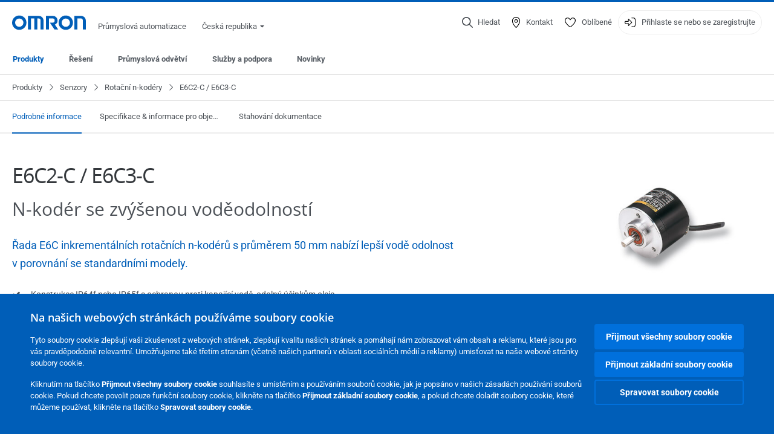

--- FILE ---
content_type: text/html; charset=utf-8
request_url: https://industrial.omron.cz/cs/products/e6c2-c-e6c3-c
body_size: 30945
content:
<!DOCTYPE html>
<html lang="cs">
<head>
<title>E6C2-C / E6C3-C  | OMRON, Česká republika</title>
<meta content="not authenticated" name="is_authenticated" />
<meta content="" name="roles" />
<meta content="true" name="enable_tracking_scripts" />
<meta content="[&quot;G-BCL10PWLPL&quot;]" name="measurement_id" />
<meta content="true" name="eloqua_tracking_available" />
<meta content="false" name="yandex_tracking_available" />
<meta content="text/html; charset=UTF-8" http-equiv="content-type" />
<meta content="no" http-equiv="imagetoolbar" />
<meta content="IE=edge" http-equiv="X-UA-Compatible" />
<meta content="IAB" name="business_unit" />
<meta content="CZ" name="country" />
<meta content="cs" name="language" />
<meta content="web" name="search_resource_type" />
<meta content="initial-scale=1.0,width=device-width" name="viewport" />
<meta content="yes" name="mobile-web-app-capable" />
<meta content="black-translucent" name="apple-mobile-web-app-status-bar-style" />
<meta content="https://industrial.omron.cz/cs/products/e6c2-c-e6c3-c" property="og:url" />
<meta content="true" name="sentry_reporting" />
<link href="https://industrial.omron.co.za/en/products/e6c2-c-e6c3-c" hreflang="en-ZA" rel="alternate" />
<link href="https://industrial.omron.ro/ro/products/e6c2-c-e6c3-c" hreflang="ro-RO" rel="alternate" />
<link href="https://industrial.omron.pt/pt/products/e6c2-c-e6c3-c" hreflang="pt-PT" rel="alternate" />
<link href="https://industrial.omron.se/sv/products/e6c2-c-e6c3-c" hreflang="sv-SE" rel="alternate" />
<link href="https://industrial.omron.com.tr/tr/products/e6c2-c-e6c3-c" hreflang="tr-TR" rel="alternate" />
<link href="https://industrial.omron.nl/nl/products/e6c2-c-e6c3-c" hreflang="nl-NL" rel="alternate" />
<link href="https://industrial.omron.no/no/products/e6c2-c-e6c3-c" hreflang="no-NO" rel="alternate" />
<link href="https://industrial.omron.pl/pl/products/e6c2-c-e6c3-c" hreflang="pl-PL" rel="alternate" />
<link href="https://industrial.omron.at/de/products/e6c2-c-e6c3-c" hreflang="de-AT" rel="alternate" />
<link href="https://industrial.omron.be/fr/products/e6c2-c-e6c3-c" hreflang="fr-BE" rel="alternate" />
<link href="https://industrial.omron.be/nl/products/e6c2-c-e6c3-c" hreflang="nl-BE" rel="alternate" />
<link href="https://industrial.omron.ch/de/products/e6c2-c-e6c3-c" hreflang="de-CH" rel="alternate" />
<link href="https://industrial.omron.ch/fr/products/e6c2-c-e6c3-c" hreflang="fr-CH" rel="alternate" />
<link href="https://industrial.omron.ch/it/products/e6c2-c-e6c3-c" hreflang="it-CH" rel="alternate" />
<link href="https://industrial.omron.cz/cs/products/e6c2-c-e6c3-c" hreflang="cs-CZ" rel="alternate" />
<link href="https://industrial.omron.de/de/products/e6c2-c-e6c3-c" hreflang="de-DE" rel="alternate" />
<link href="https://industrial.omron.dk/da/products/e6c2-c-e6c3-c" hreflang="da-DK" rel="alternate" />
<link href="https://industrial.omron.es/es/products/e6c2-c-e6c3-c" hreflang="es-ES" rel="alternate" />
<link href="https://industrial.omron.eu/en/products/e6c2-c-e6c3-c" hreflang="x-default" rel="alternate" />
<link href="https://industrial.omron.fi/fi/products/e6c2-c-e6c3-c" hreflang="fi-FI" rel="alternate" />
<link href="https://industrial.omron.fr/fr/products/e6c2-c-e6c3-c" hreflang="fr-FR" rel="alternate" />
<link href="https://industrial.omron.co.uk/en/products/e6c2-c-e6c3-c" hreflang="en-GB" rel="alternate" />
<link href="https://industrial.omron.hu/hu/products/e6c2-c-e6c3-c" hreflang="hu-HU" rel="alternate" />
<link href="https://industrial.omron.it/it/products/e6c2-c-e6c3-c" hreflang="it-IT" rel="alternate" />
<meta content="product-family" name="index_type" />
<meta content="products" name="search_tag" />
<meta content="public" name="security_type" />
<meta content="E6C2-C / E6C3-C" name="title" />
<meta content="E6C2-C / E6C3-C" property="og:title" />
<meta content="E6C2-C / E6C3-C" property="og:description" />
<meta content="https://8z1xg04k.tinifycdn.com/images/e6c2-c_img_prod.jpg?resize.method=scale&amp;resize.width=1920" property="og:image" />

<link href="/images/favicon.ico" rel="shortcut icon" type="image/ico" />
<link href="https://industrial.omron.cz/cs/products/e6c2-c-e6c3-c" rel="canonical" />
<link rel="stylesheet" href="/assets/application-2b4908b4b7c475ef6b79530a4bb08656dab1d8038580ce75935ca6e808bc6ec3.css" />
<link rel="stylesheet" href="/assets/print-3cbb8ae239a9a237970c2ef56f9fd27663ec3d4b2c7c9587576cf6583675e041.css" media="print" />

<input name="sitetext_select2_text" type="hidden" value="Vyberte variantu" />
<script src="//kit.fontawesome.com/2bfe792556.js" defer="defer" preload="true"></script>
<meta name="csrf-param" content="authenticity_token" />
<meta name="csrf-token" content="M4tQ-iIOQfMdeL7OEtyBGHJ2VGjOrvWwzvpAg2SCqmB2hYG3QZAnNqY_4UtxNTesQCaoubQ8lehNLXX0gnrsIw" />
<script type="application/ld+json">
[{"@context":"http://schema.org","@type":"Organization","name":"Omron Europe B.V.","logo":"https://industrial.omron.eu/images/omron-logo.svg","url":"https://omron.eu"},{"@context":"http://schema.org","@type":"WebPage","primaryImageOfPage":"https://8z1xg04k.tinifycdn.com/images/e6c2-c_img_prod.jpg","maintainer":{"@type":"Organization","name":"Voormedia B.V.","url":"https://voormedia.com/"},"copyrightHolder":{"@type":"Organization","name":"Omron Europe B.V."}}]
</script>
<script data-domain="industrial.omron.cz" defer="defer" event-roles="" src="https://plausible.io/js/script.file-downloads.outbound-links.pageview-props.tagged-events.js"></script>
</head>

<body class="catalogue  wider">




<!-- indexoff --><!-- googleoff: all --><div class="mfp-hide" id="login_modal">
<div class="login-form">
<h3>Přihlásit se</h3>
<form action="https://industrial.omron.cz/cs/api/users/login_attempts" class="login no-labels no-tracking" data-checkurl="/cs/api/users/login_checks" data-customsubmit="true" data-validation="true" method="POST">
<div class="with-padding-top">
<span class="hidden" data-label="required-field-error">[field] je povinné pole.</span>
<span class="hidden" data-label="invalid-email-error">Zadali jste chybnou emailovou adresu.</span>
<input name="lt" type="hidden" />
<input name="execution" type="hidden" />
<input name="_eventId" type="hidden" value="submit" />
<input name="step" type="hidden" value="1" />
<fieldset class="email required" data-field-element-name="emailAddress" data-field-name="E-mailová adresa">
<label class="required">E-mailová adresa</label>
<input autocomplete="email" data-placeholder="E-mailová adresa" data-type="email" name="emailAddress" type="email" value="" />
<p class="notification error">
Email error notification
</p>

</fieldset>
<fieldset class="password required" data-field-element-name="password" data-field-name="Heslo ">
<label class="required">Heslo </label>
<input autocomplete="current-password" data-placeholder="Heslo " name="password" type="password" />
<p class="notification password-length error">
<span class="password-length">
Please use more than 6 characters.
</span>
<span class="password-reset">
Forgot your password? Click
<a href="#">here to reset.</a>
</span>
</p>

</fieldset>

<p>
<a class="password-reset" href="/cs/accounts/password_changes/new">Zapomněli jste heslo?</a>
</p>
<fieldset class="submit">
<button class="blue" name="submit_button" type="submit">
<label class="loading">
<div class="loading-spinner"></div>
<span>Přihlásit se</span>
</label>
</button>
</fieldset>
<div class="g-recaptcha" data-sitekey="6LftZ3IUAAAAAOktd3GEjmlrygFEknTRq_IZFwYm"></div>

</div>
<div class="account-options">
<p class="new-account">
<div class="with-padding-bottom">
Poprvé na webu OMRON?
<a class="create-account" href="/cs/register">Vytvořte si přihlašovací účet
<i class="fa-solid fa-arrow-right"></i>
</a></div>
</p>
</div>
</form>
<div class="form-result">
<div class="with-padding-sides">
<p class="success"></p>
<p class="failure">Objevili se technické potíže.   Odeslání Vašeho formuláře nebylo úspěšné.   Prosím přijměte naši omluvu a zkuste to znovu později.   Podrobnosti: [detaily]</p>
</div>
</div>


</div>
<form id="account-expired" class="send-verify-email sliding-verification-form hidden" action="/cs/accounts/verify" accept-charset="UTF-8" data-remote="true" method="post"><input type="hidden" name="authenticity_token" value="aNPNUCKbHNKti3n1ST08Kwguwo0-GjHtZqoFRpQ8QUIA165NV6lR5JltA6Wtm7uCCU5KlPr6Xua50Hh-wM0wSw" autocomplete="off" /><input class="email-field" name="email" type="hidden" value="" />
<h3>Platnost vašeho účtu vypršela</h3>
<p>Chcete-li k účtu znovu získat přístup, ověřte svou e-mailovou adresu a znovu si účet aktivujte.</p>
<button class="blue icon" type="submit">
<span>
<i class="normal icon-email-envelope"></i>
<i class="success icon-check"></i>
</span>
<span class="label" data-success="Byl odeslán ověřovací e-mail">Pošlete mi ověřovací e-mail</span>
</button>
<div class="error">Došlo k chybě, zkuste to znovu později. Pokud ani to nepomůže, obraťte se na zástupce společnosti OMRON.</div>
<a class="different-credentials" id="different-credentials">
<i class="icon-angle-right"></i>
<span>nebo se přihlaste pomocí jiných přihlašovacích údajů</span>
</a>
</form></div>
<!-- googleon: all --><!-- indexon -->
<!-- indexoff --><!-- googleoff: all --><div class="mfp-hide" id="register_modal">
<h2>Registrovat se</h2>
<form class="register no-labels no-tracking" id="popup_register_form" data-validation="true" data-post-submit-modal="registered_modal" data-hide-on-success="false" data-analytics-url="/cs/products/e6c2-c-e6c3-c/register" action="/cs/accounts" accept-charset="UTF-8" method="post"><input type="hidden" name="authenticity_token" value="C01gqfNSGg7u2SOV2-cbmhjL4OrwRqkTQ3rI2EiC4GQ3bKJDGw2XfcuB7ST35CDSOFuARfMgTUmAQFa-UH3SsQ" autocomplete="off" /><span class="hidden" data-label="required-field-error">[field] je povinné pole.</span>
<span class="hidden" data-label="invalid-email-error">Zadali jste chybnou emailovou adresu.</span>
<input name="content_url" type="hidden" value="/cs/products/e6c2-c-e6c3-c" />
<input class="default-interest-area" name="interest_area" type="hidden" />
<input name="access_url" type="hidden" value="/cs/products/e6c2-c-e6c3-c" />
<input name="referrer" type="hidden" value="tcm:342-6784" />
<input name="step" type="hidden" value="1" />
<span class="hidden" data-label="required-field-error">[field] je povinné pole.</span>
<span class="hidden" data-label="invalid-email-error">Zadali jste chybnou emailovou adresu.</span>
<fieldset class="text required" data-field-element-name="form_field[firstname]" data-field-name="Jméno">
<label class="required">Jméno</label>
<input data-placeholder="Jméno" name="form_field[firstname]" title="Jméno" type="text" value="" />
<p class="notification error">
Text error notification
</p>

</fieldset>
<fieldset class="text required" data-field-element-name="form_field[lastname]" data-field-name="Příjmení">
<label class="required">Příjmení</label>
<input data-placeholder="Příjmení" name="form_field[lastname]" title="Příjmení" type="text" value="" />
<p class="notification error">
Text error notification
</p>

</fieldset>
<fieldset class="email required" data-field-element-name="form_field[email_address]" data-field-name="E-mailová adresa">
<label class="required">E-mailová adresa</label>
<input autocomplete="email" data-placeholder="E-mailová adresa" data-type="email" name="form_field[email_address]" type="email" value="" />
<p class="notification error">
Email error notification
</p>

</fieldset>
<fieldset class="checkbox required" data-field-element-name="form_field[accept_privacy_policy]" data-field-name="Souhlasím se Zásady ochrany osobních údajů">
<label class="checkbox required">
<input name="form_field[accept_privacy_policy]" type="checkbox" />
<span>Souhlasím se <a href="/cs/misc/privacy-policy">Zásady ochrany osobních údajů</a></span>
</label>
<p class="notification error">
Checkbox error notification
</p>

</fieldset>
<fieldset class="checkbox" data-field-element-name="form_field[subscribe_to_enews]" data-field-name="Dostávat informace o produktech a technologiích e-mailem">
<label class="checkbox">
<input name="form_field[subscribe_to_enews]" type="checkbox" />
<span>Dostávat informace o produktech a technologiích e-mailem</span>
</label>
<p class="notification error">
Checkbox error notification
</p>

</fieldset>

<fieldset class="submit">
<button class="blue" name="submit_button" type="submit">
<label class="loading">
<div class="loading-spinner"></div>
<span>Registrovat se</span>
</label>
</button>
</fieldset>
<div class="g-recaptcha" data-sitekey="6LftZ3IUAAAAAOktd3GEjmlrygFEknTRq_IZFwYm"></div>

</form><div class="form-result">
<div class="with-padding-sides">
<p class="success"></p>
<p class="failure">Objevili se technické potíže.   Odeslání Vašeho formuláře nebylo úspěšné.   Prosím přijměte naši omluvu a zkuste to znovu později.   Podrobnosti: [detaily]</p>
</div>
</div>


</div>
<!-- googleon: all --><!-- indexon -->
<!-- indexoff --><!-- googleoff: all --><div class="mfp-hide" id="registered_modal">
<h4>
Děkujeme za registraci u společnosti Omron
</h4>
<p>
E-mail k dokončení registrace účtu byl odeslán na adresu
<strong class="email"></strong>
</p>
<a class="closemodal" href="#">Návrat na webovou stránku</a>
</div>
<!-- googleon: all --><!-- indexon -->
<!-- indexoff --><!-- googleoff: all --><div class="mfp-hide" id="direct_access_modal">
<h2>získejte přímý přístup</h2>
<p>Níže zadejte své údaje a získejte přímý přístup k obsahu na této stránce</p>
<form class="register no-labels no-tracking" id="direct_access_form" data-validation="true" data-post-submit-modal="direct_access_granted_modal" data-hide-on-success="false" data-analytics-url="/cs/products/e6c2-c-e6c3-c/register" action="/cs/accounts" accept-charset="UTF-8" method="post"><input type="hidden" name="authenticity_token" value="-OnR7H3dnE0NfYcEt98XsOInpkgka8UqA6RqxpBKLm7EyBMGlYIRPiglSbWb3Cz4wrfG5ycNIXDAnvSgiLUcuw" autocomplete="off" /><span class="hidden" data-label="required-field-error">[field] je povinné pole.</span>
<span class="hidden" data-label="invalid-email-error">Zadali jste chybnou emailovou adresu.</span>
<input name="content_url" type="hidden" value="/cs/products/e6c2-c-e6c3-c" />
<input class="default-interest-area" name="interest_area" type="hidden" />
<input name="access_url" type="hidden" value="/cs/products/e6c2-c-e6c3-c" />
<input name="referrer" type="hidden" value="tcm:342-6784" />
<input name="step" type="hidden" value="1" />
<input name="page_title" type="hidden" value="E6C2-C / E6C3-C" />
<span class="hidden" data-label="required-field-error">[field] je povinné pole.</span>
<span class="hidden" data-label="invalid-email-error">Zadali jste chybnou emailovou adresu.</span>
<fieldset class="text required" data-field-element-name="form_field[firstname]" data-field-name="Jméno">
<label class="required">Jméno</label>
<input data-placeholder="Jméno" name="form_field[firstname]" title="Jméno" type="text" value="" />
<p class="notification error">
Text error notification
</p>

</fieldset>
<fieldset class="text required" data-field-element-name="form_field[lastname]" data-field-name="Příjmení">
<label class="required">Příjmení</label>
<input data-placeholder="Příjmení" name="form_field[lastname]" title="Příjmení" type="text" value="" />
<p class="notification error">
Text error notification
</p>

</fieldset>
<fieldset class="email required" data-field-element-name="form_field[email_address]" data-field-name="E-mailová adresa">
<label class="required">E-mailová adresa</label>
<input autocomplete="email" data-placeholder="E-mailová adresa" data-type="email" name="form_field[email_address]" type="email" value="" />
<p class="notification error">
Email error notification
</p>

</fieldset>
<fieldset class="checkbox required" data-field-element-name="form_field[accept_privacy_policy]" data-field-name="Souhlasím se Zásady ochrany osobních údajů">
<label class="checkbox required">
<input name="form_field[accept_privacy_policy]" type="checkbox" />
<span>Souhlasím se <a href="/cs/misc/privacy-policy">Zásady ochrany osobních údajů</a></span>
</label>
<p class="notification error">
Checkbox error notification
</p>

</fieldset>
<fieldset class="checkbox" data-field-element-name="form_field[subscribe_to_enews]" data-field-name="Dostávat informace o produktech a technologiích e-mailem">
<label class="checkbox">
<input name="form_field[subscribe_to_enews]" type="checkbox" />
<span>Dostávat informace o produktech a technologiích e-mailem</span>
</label>
<p class="notification error">
Checkbox error notification
</p>

</fieldset>

<fieldset class="submit">
<button class="blue" name="submit_button" type="submit">
<label class="loading">
<div class="loading-spinner"></div>
<span>získejte přímý přístup</span>
</label>
</button>
</fieldset>
<div class="g-recaptcha" data-sitekey="6LftZ3IUAAAAAOktd3GEjmlrygFEknTRq_IZFwYm"></div>

</form><div class="form-result">
<div class="with-padding-sides">
<p class="success"></p>
<p class="failure">Objevili se technické potíže.   Odeslání Vašeho formuláře nebylo úspěšné.   Prosím přijměte naši omluvu a zkuste to znovu později.   Podrobnosti: [detaily]</p>
</div>
</div>


</div>
<!-- googleon: all --><!-- indexon -->
<!-- indexoff --><!-- googleoff: all --><div class="mfp-hide" id="direct_access_granted_modal">
<h4>
Děkujeme za váš zájem
</h4>
<p>
Nyní máte přístup k 
E6C2-C / E6C3-C
</p>
<p>
E-mail s potvrzením byl odeslán na 
<strong class="email"></strong>
</p>
<a class="closemodal" href="#">Pokračovat na stránku </a>
</div>
<!-- googleon: all --><!-- indexon -->
<!-- indexoff --><!-- googleoff: all --><div class="mfp-hide" id="login_or_direct_access_modal">
<!-- indexoff --><!-- googleoff: index --><p>
<strong>
Prosím <a class="login" href="#login_modal">přihlaste se</a> nebo <a class="direct_access" href="#direct_access_modal">získejte přímý přístup</a> a stáhněte si tento dokument 
</strong>
</p>
<!-- googleon: index --><!-- indexon -->
</div>
<!-- googleon: all --><!-- indexon -->
<div class="wrapper">
<header class="siteheader" id="siteheader">
<div class="page-width">
<!-- indexoff --><!-- googleoff: all --><div class="siteinfo" data-eloqua="true"></div>
<div class="global">
<div class="website-information">
<div class="logo">
<a href="/cs/home"><img width="122" height="25" alt="Omron logo" onerror="this.src=&#39;/images/omron-logo.png&#39;; this.onerror=null;" src="/images/omron-logo.svg" />
</a><span>Průmyslová automatizace</span>
</div>
<div class="mobile-icons">
<search-button props-json="{&quot;searchEndpoint&quot;:&quot;/cs/search&quot;,&quot;translations&quot;:{&quot;search&quot;:&quot;Hledat&quot;,&quot;all_search_results_for&quot;:&quot;All search results for&quot;,&quot;searching&quot;:&quot;Searching&quot;,&quot;no_results&quot;:&quot;Žádné výsledky.&quot;}}"></search-button>
<a class="mobilemenu"><i class="fal fa-bars"></i></a>
</div>
<div class="countryselection">
<span class="with-arrow">
<span class="flag flag-cz"></span>
<span class="country">
Česká republika
</span>
<span class="icon-caret-down-two"></span>
</span>
<div class="countrylist">
<header>
<h4>Country Selector</h4><a class="active" data-tab="europe">Europe</a><a data-tab="africa">Africa / Middle East</a><a data-tab="asia">Asia / Pacific</a><a data-tab="china">Greater China</a><a data-tab="japan">Japan / Korea</a><a data-tab="americas">Americas</a></header>
<div class="continent active" id="europe">
<ul>
<li class="continent">
<strong>Europe</strong>
</li>
<li>
<a href="https://industrial.omron.eu/en/products/e6c2-c-e6c3-c"><span class="flag flag-eu"></span>Europe
</a>
</li>
<li>
<a href="https://industrial.omron.at/de/products/e6c2-c-e6c3-c"><span class="flag flag-at"></span>Austria
</a>
</li>
<li>
<a href="https://industrial.omron.be/nl/products/e6c2-c-e6c3-c"><span class="flag flag-be"></span>Belgium
</a>
<div class="languageswitch">
<a class="" href="https://industrial.omron.be/nl/products/e6c2-c-e6c3-c">nl</a>
<a class="" href="https://industrial.omron.be/fr/products/e6c2-c-e6c3-c">fr</a>
</div>
</li>
<li>
<a href="https://industrial.omron.cz/cs/products/e6c2-c-e6c3-c"><span class="flag flag-cz"></span>Czech Republic
</a>
</li>
<li>
<a href="https://industrial.omron.dk/da/products/e6c2-c-e6c3-c"><span class="flag flag-dk"></span>Denmark
</a>
</li>
<li>
<a href="https://industrial.omron.fi/fi/products/e6c2-c-e6c3-c"><span class="flag flag-fi"></span>Finland
</a>
</li>
<li>
<a href="https://industrial.omron.fr/fr/products/e6c2-c-e6c3-c"><span class="flag flag-fr"></span>France
</a>
</li>
<li>
<a href="https://industrial.omron.de/de/products/e6c2-c-e6c3-c"><span class="flag flag-de"></span>Germany
</a>
</li>
<li>
<a href="https://industrial.omron.hu/hu/products/e6c2-c-e6c3-c"><span class="flag flag-hu"></span>Hungary
</a>
</li>
</ul>
<ul>
<li>
<a href="https://industrial.omron.it/it/products/e6c2-c-e6c3-c"><span class="flag flag-it"></span>Italy
</a>
</li>
<li>
<a href="https://industrial.omron.nl/nl/products/e6c2-c-e6c3-c"><span class="flag flag-nl"></span>Netherlands
</a>
</li>
<li>
<a href="https://industrial.omron.no/no/products/e6c2-c-e6c3-c"><span class="flag flag-no"></span>Norway
</a>
</li>
<li>
<a href="https://industrial.omron.pl/pl/products/e6c2-c-e6c3-c"><span class="flag flag-pl"></span>Poland
</a>
</li>
<li>
<a href="https://industrial.omron.pt/pt/products/e6c2-c-e6c3-c"><span class="flag flag-pt"></span>Portugal
</a>
</li>
<li>
<a href="https://industrial.omron.ro/ro/products/e6c2-c-e6c3-c"><span class="flag flag-ro"></span>Romania
</a>
</li>
<li>
<a href="https://industrial.omron.es/es/products/e6c2-c-e6c3-c"><span class="flag flag-es"></span>Spain
</a>
</li>
<li>
<a href="https://industrial.omron.se/sv/products/e6c2-c-e6c3-c"><span class="flag flag-se"></span>Sweden
</a>
</li>
</ul>
<ul>
<li>
<a href="https://industrial.omron.ch/de/products/e6c2-c-e6c3-c"><span class="flag flag-ch"></span>Switzerland
</a>
<div class="languageswitch">
<a class="" href="https://industrial.omron.ch/it/products/e6c2-c-e6c3-c">it</a>
<a class="" href="https://industrial.omron.ch/de/products/e6c2-c-e6c3-c">de</a>
<a class="" href="https://industrial.omron.ch/fr/products/e6c2-c-e6c3-c">fr</a>
</div>
</li>
<li>
<a href="https://industrial.omron.com.tr/tr/products/e6c2-c-e6c3-c"><span class="flag flag-tr"></span>Turkey
</a>
</li>
<li>
<a href="https://industrial.omron.co.uk/en/products/e6c2-c-e6c3-c"><span class="flag flag-gb"></span>United Kingdom
</a>
</li>
</ul>
</div>
<div class="continent" id="africa">
<ul>
<li class="continent">
<strong>Africa / Middle East</strong>
</li>
<li>
<a href="https://industrial.omron.co.za/en/products/e6c2-c-e6c3-c"><span class="flag flag-za"></span>South Africa
</a>
</li>
</ul>
<ul>
<li>
<a href="https://industrial.omron.eu/en/products/e6c2-c-e6c3-c"><span class="flag flag-eu"></span>Omron Europe
</a>
</li>
</ul>
</div>
<div class="continent" id="asia">
<ul>
<li class="continent">
<strong>Asia / Pacific</strong>
</li>
<li>
<a href="http://www.omron.com.au"><span class="flag flag-au"></span>Australia
</a>
</li>
<li>
<a href="http://www.omron-ap.co.in"><span class="flag flag-in"></span>India
</a>
</li>
<li>
<a href="http://www.omron.co.id"><span class="flag flag-id"></span>Indonesia
</a>
</li>
</ul>
<ul>
<li>
<a href="http://www.omron-ap.com.my"><span class="flag flag-my"></span>Malaysia
</a>
</li>
<li>
<a href="http://www.omron-ap.co.nz"><span class="flag flag-nz"></span>New Zealand
</a>
</li>
<li>
<a href="http://www.omron-ap.com.ph"><span class="flag flag-ph"></span>Philippines
</a>
</li>
</ul>
<ul>
<li>
<a href="http://www.omron-ap.com"><span class="flag flag-sg"></span>Singapore
</a>
</li>
<li>
<a href="http://www.omron-ap.co.th"><span class="flag flag-th"></span>Thailand
</a>
</li>
<li>
<a href="http://www.omron.com.vn"><span class="flag flag-vn"></span>Vietnam
</a>
</li>
</ul>
</div>
<div class="continent" id="china">
<ul>
<li class="continent">
<strong>Greater China</strong>
</li>
<li>
<a href="http://www.fa.omron.com.cn"><span class="flag flag-cn"></span>China
</a>
</li>
</ul>
<ul>
<li>
<a href="http://www.omron.com.tw"><span class="flag flag-tw"></span>Taiwan
</a>
</li>
</ul>
</div>
<div class="continent" id="japan">
<ul>
<li class="continent">
<strong>Japan / Korea</strong>
</li>
<li>
<a href="http://www.fa.omron.co.jp"><span class="flag flag-jp"></span>Japan
</a>
</li>
</ul>
<ul>
<li>
<a href="http://www.ia.omron.co.kr"><span class="flag flag-kr"></span>Korea
</a>
</li>
</ul>
</div>
<div class="continent" id="americas">
<ul>
<li class="continent">
<strong>Americas</strong>
</li>
<li class="subcontinent">
<strong>North America</strong>
</li>
<li>
<a href="https://industrial.omron.ca"><span class="flag flag-ca"></span>Canada
</a>
<div class="languageswitch">
<a class="" href="https://industrial.omron.ca/en/home">en</a>
<a class="" href="https://industrial.omron.ca/fr/home">fr</a>
</div>
</li>
<li>
<a href="https://industrial.omron.us"><span class="flag flag-us"></span>United States
</a>
<div class="languageswitch">
<a class="" href="https://industrial.omron.us/en/home">en</a>
<a class="" href="https://industrial.omron.us/es/home">es</a>
</div>
</li>
</ul>
<ul class="extended">
<li class="subcontinent">
<strong>Central and South America</strong>
</li>
<li>
<a href="https://automation.omron.com/pt/br/"><span class="flag flag-br"></span>Brazil
</a>
</li>
<li>
<a href="https://industrial.omron.mx"><span class="flag flag-mx"></span>Mexico / Latin America
</a>
<div class="languageswitch">
<a class="" href="https://industrial.omron.mx/es/home">es</a>
<a class="" href="https://industrial.omron.mx/en/home">en</a>
</div>
</li>
</ul>
</div>
<footer>
Visit our international website
<a class="external" href="http://www.ia.omron.com" rel="noopener" target="_blank">Omron IAB global</a>
</footer>
</div>

</div>

</div>
<div class="user-navigation">
<div aria-label="Search" class="icon-container search">
<search-button props-json="{&quot;searchEndpoint&quot;:&quot;/cs/search&quot;,&quot;translations&quot;:{&quot;search&quot;:&quot;Hledat&quot;,&quot;all_search_results_for&quot;:&quot;All search results for&quot;,&quot;searching&quot;:&quot;Searching&quot;,&quot;no_results&quot;:&quot;Žádné výsledky.&quot;}}">
<button aria-label="Open search" class="search-button-fallback">
<svg viewBox="0 0 512 512" xmlns="http://www.w3.org/2000/svg">
<path d="M384 208a176 176 0 1 0 -352 0 176 176 0 1 0 352 0zM343.3 366C307 397.2 259.7 416 208 416 93.1 416 0 322.9 0 208S93.1 0 208 0 416 93.1 416 208c0 51.7-18.8 99-50 135.3L507.3 484.7c6.2 6.2 6.2 16.4 0 22.6s-16.4 6.2-22.6 0L343.3 366z"></path>
</svg>
<span class="search-button-text">Hledat</span>
</button>
</search-button>
</div>
<div aria-label="Contact" class="icon-container">
<a href="/cs/contact"><svg viewBox="0 0 384 512" xmlns="http://www.w3.org/2000/svg">
<path d="M32 188.6C32 102.6 103.1 32 192 32s160 70.6 160 156.6c0 50.3-25.9 109.4-61.4 165.6-34 53.8-74 100.5-98.6 127.4-24.6-26.9-64.6-73.7-98.6-127.4-35.5-56.2-61.4-115.3-61.4-165.6zM192 0C86 0 0 84.4 0 188.6 0 307.9 120.2 450.9 170.4 505.4 182.2 518.2 201.8 518.2 213.6 505.4 263.8 450.9 384 307.9 384 188.6 384 84.4 298 0 192 0zm48 192a48 48 0 1 1 -96 0 48 48 0 1 1 96 0zm-48-80a80 80 0 1 0 0 160 80 80 0 1 0 0-160z"></path>
</svg>
<span class="icon-label">Kontakt</span>
</a></div>
<div aria-label="Favorites" class="icon-container">
<a href="/cs/my-lists"><svg viewBox="0 0 512 512" xmlns="http://www.w3.org/2000/svg">
<path d="M378.9 64c-32.4 0-62.9 15.6-81.9 41.9l-28 38.7c-3 4.2-7.8 6.6-13 6.6s-10-2.5-13-6.6l-28-38.7 0 0c-19-26.3-49.5-41.9-81.9-41.9-55.9 0-101.1 45.3-101.1 101.1 0 55 34.4 107.1 71.8 152.5 42.1 51.2 93.4 96 128.5 122.9 6.2 4.8 14.4 7.5 23.7 7.5s17.4-2.7 23.7-7.5c35.1-26.8 86.4-71.7 128.5-122.9 37.3-45.4 71.8-97.5 71.8-152.5 0-55.9-45.3-101.1-101.1-101.1zM271 87.1c25-34.6 65.2-55.1 107.9-55.1 73.5 0 133.1 59.6 133.1 133.1 0 67.4-41.6 127.3-79.1 172.8-44.1 53.6-97.3 100.1-133.8 127.9-12.4 9.4-27.6 14.1-43.1 14.1s-30.8-4.6-43.1-14.1C176.4 438 123.2 391.5 79.1 338 41.6 292.4 0 232.5 0 165.1 0 91.6 59.6 32 133.1 32 175.8 32 216 52.5 241 87.1l15 20.7 15-20.7z"></path>
</svg>
<span class="icon-label">Oblíbené</span>
</a></div>
<div aria-label="Login or register" class="icon-container desktop-login" id="authentication_dialog">
<a>
<svg viewBox="0 0 512 512" xmlns="http://www.w3.org/2000/svg">
<path d="M201 95L345 239c9.4 9.4 9.4 24.6 0 33.9L201 417c-6.9 6.9-17.2 8.9-26.2 5.2S160 409.7 160 400l0-80-112 0c-26.5 0-48-21.5-48-48l0-32c0-26.5 21.5-48 48-48l112 0 0-80c0-9.7 5.8-18.5 14.8-22.2S194.1 88.2 201 95zm-9 285.7L316.7 256 192 131.3 192 208c0 8.8-7.2 16-16 16L48 224c-8.8 0-16 7.2-16 16l0 32c0 8.8 7.2 16 16 16l128 0c8.8 0 16 7.2 16 16l0 76.7zM336 448l80 0c35.3 0 64-28.7 64-64l0-256c0-35.3-28.7-64-64-64l-80 0c-8.8 0-16-7.2-16-16s7.2-16 16-16l80 0c53 0 96 43 96 96l0 256c0 53-43 96-96 96l-80 0c-8.8 0-16-7.2-16-16s7.2-16 16-16z"></path>
</svg>
<span class="icon-label">Přihlaste se nebo se zaregistrujte</span>
</a>
<div id="authentication-modal">
<div class="popup-shadow"></div>
<div class="form-slider">
<form class="send-verify-email sliding-verification-form hidden" action="/cs/accounts/verify" accept-charset="UTF-8" data-remote="true" method="post"><input type="hidden" name="authenticity_token" value="IJLMpAncl82gyrSIl3gdQWARWAEA85JNVjHYIY8GNaBIlq-5fO7a-5Qszthz3proYXHQGMQT_UaJS6UZ2_dEqQ" autocomplete="off" /><div class="with-padding-top">
<input class="email-field" name="email" type="hidden" value="" />
<span class="expired-locked-title">
<h2>Platnost vašeho účtu vypršela</h2>
<i class="fas fa-hourglass-end"></i>
<p></p>
</span>
<p>Chcete-li k účtu znovu získat přístup, ověřte svou e-mailovou adresu a znovu si účet aktivujte.</p>
<button class="blue icon" type="submit">
<span>
<i class="normal icon-email-envelope"></i>
<i class="success icon-check"></i>
</span>
<span class="label" data-success="Byl odeslán ověřovací e-mail">Pošlete mi ověřovací e-mail</span>
</button>
<div class="error">Došlo k chybě, zkuste to znovu později. Pokud ani to nepomůže, obraťte se na zástupce společnosti OMRON.</div>
</div>
<a class="different-credentials">
<div class="with-padding-bottom">
<i class="fas fa-angle-left"></i>
<span>nebo se přihlaste pomocí jiných přihlašovacích údajů</span>
</div>
</a>
</form><form class="locked-account sliding-verification-form hidden" action="/cs/accounts/password_changes" accept-charset="UTF-8" data-remote="true" method="post"><input type="hidden" name="authenticity_token" value="DzXuDy2fNQxVkfH87NpayNesp1jFLhXC__P7_5E4SRMCWmVVakejPeL0aYe8XdSPmcGeMCdaKtzIfFOSLIcnTw" autocomplete="off" /><div class="with-padding-top">
<input class="email-field" name="email" type="hidden" value="" />
<span class="expired-locked-title">
<h3>Uzamčený účet</h3>
<i class="fas fa-lock"></i>
<p></p>
</span>
<p>Váš účet byl uzamčen z důvodu opakovaných nesprávných pokusů o zadání hesla.</p>
<p>Chcete-li znovu získat přístup ke svému účtu, obnovte své heslo.</p>
<button class="blue icon" type="submit">
<span>
<i class="normal icon-email-envelope"></i>
<i class="success icon-check"></i>
</span>
<span class="label" data-success="Byl odeslán e-mail s žádostí o obnovení hesla">Obnovení hesla</span>
</button>
<div class="error">Došlo k chybě, zkuste to znovu později. Pokud ani to nepomůže, obraťte se na zástupce společnosti OMRON.</div>
</div>
<a class="different-credentials">
<div class="with-padding-bottom">
<i class="fas fa-angle-left"></i>
<span>nebo se přihlaste pomocí jiných přihlašovacích údajů</span>
</div>
</a>
</form>
<form class="compliant-password sliding-verification-form hidden" action="/cs/accounts/password_changes" accept-charset="UTF-8" data-remote="true" method="post"><input type="hidden" name="authenticity_token" value="6RMazeu-6r0lVSzGH9-sNVxvg5waRitJwXgfOABoP_LkfJGXrGZ8jJIwtL1PWCJyEgK69PgyFFf297dVvddRrg" autocomplete="off" /><div class="with-padding-top">
<input class="email-field" name="email" type="hidden" value="" />
<span class="expired-locked-title">
<h3>Vyžaduje se aktualizace hesla</h3>
<i class="fas fa-key-skeleton"></i>
<p></p>
</span>
<p>Vaše současné heslo nesplňuje naše nové bezpečnostní požadavky.</p>
<p>Chcete-li pokračovat v přístupu ke svému účtu, aktualizujte své heslo.</p>
<button class="blue icon" type="submit">
<span>
<i class="normal icon-email-envelope"></i>
<i class="success icon-check"></i>
</span>
<span class="label" data-success="Byl odeslán e-mail s žádostí o obnovení hesla">Obnovení hesla</span>
</button>
<div class="error">Došlo k chybě, zkuste to znovu později. Pokud ani to nepomůže, obraťte se na zástupce společnosti OMRON.</div>
</div>
<a class="different-credentials">
<div class="with-padding-bottom">
<i class="fas fa-angle-left"></i>
<span>nebo se přihlaste pomocí jiných přihlašovacích údajů</span>
</div>
</a>
</form>
<div class="login-form">
<form action="https://industrial.omron.cz/cs/api/users/login_attempts" class="login no-labels no-tracking" data-checkurl="/cs/api/users/login_checks" data-customsubmit="true" data-redirect="https://industrial.omron.cz/cs/products/e6c2-c-e6c3-c" data-validation="true" method="POST">
<div class="with-padding-top">
<span class="hidden" data-label="required-field-error">[field] je povinné pole.</span>
<span class="hidden" data-label="invalid-email-error">Zadali jste chybnou emailovou adresu.</span>
<input name="lt" type="hidden" />
<input name="execution" type="hidden" />
<input name="_eventId" type="hidden" value="submit" />
<input name="step" type="hidden" value="1" />
<fieldset class="email required" data-field-element-name="emailAddress" data-field-name="E-mailová adresa">
<label class="required">E-mailová adresa</label>
<input autocomplete="email" data-placeholder="E-mailová adresa" data-type="email" name="emailAddress" type="email" value="" />
<p class="notification error">
Email error notification
</p>

</fieldset>
<fieldset class="password required" data-field-element-name="password" data-field-name="Heslo ">
<label class="required">Heslo </label>
<input autocomplete="current-password" data-placeholder="Heslo " name="password" type="password" />
<p class="notification password-length error">
<span class="password-length">
Please use more than 6 characters.
</span>
<span class="password-reset">
Forgot your password? Click
<a href="#">here to reset.</a>
</span>
</p>

</fieldset>

<p>
<a class="password-reset" href="/cs/accounts/password_changes/new">Zapomněli jste heslo?</a>
</p>
<fieldset class="submit">
<button class="blue" name="submit_button" type="submit">
<label class="loading">
<div class="loading-spinner"></div>
<span>Přihlásit se</span>
</label>
</button>
</fieldset>
<div class="g-recaptcha" data-sitekey="6LftZ3IUAAAAAOktd3GEjmlrygFEknTRq_IZFwYm"></div>

</div>
<div class="account-options">
<p class="new-account">
<div class="with-padding-bottom">
Poprvé na webu OMRON?
<a class="create-account" href="/cs/register">Vytvořte si přihlašovací účet
<i class="fa-solid fa-arrow-right"></i>
</a></div>
</p>
</div>
</form>
<div class="form-result">
<div class="with-padding-sides">
<p class="success"></p>
<p class="failure">Objevili se technické potíže.   Odeslání Vašeho formuláře nebylo úspěšné.   Prosím přijměte naši omluvu a zkuste to znovu později.   Podrobnosti: [detaily]</p>
</div>
</div>


</div>
</div>
</div>
</div>
<div aria-label="Login or register" class="icon-container login-mobile">
<a href="/cs/login"><svg viewBox="0 0 512 512" xmlns="http://www.w3.org/2000/svg">
<path d="M201 95L345 239c9.4 9.4 9.4 24.6 0 33.9L201 417c-6.9 6.9-17.2 8.9-26.2 5.2S160 409.7 160 400l0-80-112 0c-26.5 0-48-21.5-48-48l0-32c0-26.5 21.5-48 48-48l112 0 0-80c0-9.7 5.8-18.5 14.8-22.2S194.1 88.2 201 95zm-9 285.7L316.7 256 192 131.3 192 208c0 8.8-7.2 16-16 16L48 224c-8.8 0-16 7.2-16 16l0 32c0 8.8 7.2 16 16 16l128 0c8.8 0 16 7.2 16 16l0 76.7zM336 448l80 0c35.3 0 64-28.7 64-64l0-256c0-35.3-28.7-64-64-64l-80 0c-8.8 0-16-7.2-16-16s7.2-16 16-16l80 0c53 0 96 43 96 96l0 256c0 53-43 96-96 96l-80 0c-8.8 0-16-7.2-16-16s7.2-16 16-16z"></path>
</svg>
<span class="icon-label">Login or register</span>
</a></div>
</div>
</div>
<!-- googleon: all --><!-- indexon -->
</div>
</header>
<!-- indexoff --><!-- googleoff: all --><nav class="main separated-navigation">
<div class="page-width">
<div class="menu-head">
<div class="menu-return"></div>
<div class="menu-head-title">
Nabídka
</div>
<div class="close">
<div class="close-button"><i class="fal fa-times"></i></div>
</div>
</div>
<ul class="main-navigation">
<li class="countryselection-mobile">
<div class="country">Země</div>
<div class="country-select">
Česká republika
<i class="fas fa-caret-down"></i>
</div>
</li>
<li class="country-overview">
<div class="countrylist">
<header>
<h4>Country Selector</h4><a class="active" data-tab="europe">Europe</a><a data-tab="africa">Africa / Middle East</a><a data-tab="asia">Asia / Pacific</a><a data-tab="china">Greater China</a><a data-tab="japan">Japan / Korea</a><a data-tab="americas">Americas</a></header>
<div class="continent active" id="europe">
<ul>
<li class="continent">
<strong>Europe</strong>
</li>
<li>
<a href="https://industrial.omron.eu/en/products/e6c2-c-e6c3-c"><span class="flag flag-eu"></span>Europe
</a>
</li>
<li>
<a href="https://industrial.omron.at/de/products/e6c2-c-e6c3-c"><span class="flag flag-at"></span>Austria
</a>
</li>
<li>
<a href="https://industrial.omron.be/nl/products/e6c2-c-e6c3-c"><span class="flag flag-be"></span>Belgium
</a>
<div class="languageswitch">
<a class="" href="https://industrial.omron.be/nl/products/e6c2-c-e6c3-c">nl</a>
<a class="" href="https://industrial.omron.be/fr/products/e6c2-c-e6c3-c">fr</a>
</div>
</li>
<li>
<a href="https://industrial.omron.cz/cs/products/e6c2-c-e6c3-c"><span class="flag flag-cz"></span>Czech Republic
</a>
</li>
<li>
<a href="https://industrial.omron.dk/da/products/e6c2-c-e6c3-c"><span class="flag flag-dk"></span>Denmark
</a>
</li>
<li>
<a href="https://industrial.omron.fi/fi/products/e6c2-c-e6c3-c"><span class="flag flag-fi"></span>Finland
</a>
</li>
<li>
<a href="https://industrial.omron.fr/fr/products/e6c2-c-e6c3-c"><span class="flag flag-fr"></span>France
</a>
</li>
<li>
<a href="https://industrial.omron.de/de/products/e6c2-c-e6c3-c"><span class="flag flag-de"></span>Germany
</a>
</li>
<li>
<a href="https://industrial.omron.hu/hu/products/e6c2-c-e6c3-c"><span class="flag flag-hu"></span>Hungary
</a>
</li>
</ul>
<ul>
<li>
<a href="https://industrial.omron.it/it/products/e6c2-c-e6c3-c"><span class="flag flag-it"></span>Italy
</a>
</li>
<li>
<a href="https://industrial.omron.nl/nl/products/e6c2-c-e6c3-c"><span class="flag flag-nl"></span>Netherlands
</a>
</li>
<li>
<a href="https://industrial.omron.no/no/products/e6c2-c-e6c3-c"><span class="flag flag-no"></span>Norway
</a>
</li>
<li>
<a href="https://industrial.omron.pl/pl/products/e6c2-c-e6c3-c"><span class="flag flag-pl"></span>Poland
</a>
</li>
<li>
<a href="https://industrial.omron.pt/pt/products/e6c2-c-e6c3-c"><span class="flag flag-pt"></span>Portugal
</a>
</li>
<li>
<a href="https://industrial.omron.ro/ro/products/e6c2-c-e6c3-c"><span class="flag flag-ro"></span>Romania
</a>
</li>
<li>
<a href="https://industrial.omron.es/es/products/e6c2-c-e6c3-c"><span class="flag flag-es"></span>Spain
</a>
</li>
<li>
<a href="https://industrial.omron.se/sv/products/e6c2-c-e6c3-c"><span class="flag flag-se"></span>Sweden
</a>
</li>
</ul>
<ul>
<li>
<a href="https://industrial.omron.ch/de/products/e6c2-c-e6c3-c"><span class="flag flag-ch"></span>Switzerland
</a>
<div class="languageswitch">
<a class="" href="https://industrial.omron.ch/it/products/e6c2-c-e6c3-c">it</a>
<a class="" href="https://industrial.omron.ch/de/products/e6c2-c-e6c3-c">de</a>
<a class="" href="https://industrial.omron.ch/fr/products/e6c2-c-e6c3-c">fr</a>
</div>
</li>
<li>
<a href="https://industrial.omron.com.tr/tr/products/e6c2-c-e6c3-c"><span class="flag flag-tr"></span>Turkey
</a>
</li>
<li>
<a href="https://industrial.omron.co.uk/en/products/e6c2-c-e6c3-c"><span class="flag flag-gb"></span>United Kingdom
</a>
</li>
</ul>
</div>
<div class="continent" id="africa">
<ul>
<li class="continent">
<strong>Africa / Middle East</strong>
</li>
<li>
<a href="https://industrial.omron.co.za/en/products/e6c2-c-e6c3-c"><span class="flag flag-za"></span>South Africa
</a>
</li>
</ul>
<ul>
<li>
<a href="https://industrial.omron.eu/en/products/e6c2-c-e6c3-c"><span class="flag flag-eu"></span>Omron Europe
</a>
</li>
</ul>
</div>
<div class="continent" id="asia">
<ul>
<li class="continent">
<strong>Asia / Pacific</strong>
</li>
<li>
<a href="http://www.omron.com.au"><span class="flag flag-au"></span>Australia
</a>
</li>
<li>
<a href="http://www.omron-ap.co.in"><span class="flag flag-in"></span>India
</a>
</li>
<li>
<a href="http://www.omron.co.id"><span class="flag flag-id"></span>Indonesia
</a>
</li>
</ul>
<ul>
<li>
<a href="http://www.omron-ap.com.my"><span class="flag flag-my"></span>Malaysia
</a>
</li>
<li>
<a href="http://www.omron-ap.co.nz"><span class="flag flag-nz"></span>New Zealand
</a>
</li>
<li>
<a href="http://www.omron-ap.com.ph"><span class="flag flag-ph"></span>Philippines
</a>
</li>
</ul>
<ul>
<li>
<a href="http://www.omron-ap.com"><span class="flag flag-sg"></span>Singapore
</a>
</li>
<li>
<a href="http://www.omron-ap.co.th"><span class="flag flag-th"></span>Thailand
</a>
</li>
<li>
<a href="http://www.omron.com.vn"><span class="flag flag-vn"></span>Vietnam
</a>
</li>
</ul>
</div>
<div class="continent" id="china">
<ul>
<li class="continent">
<strong>Greater China</strong>
</li>
<li>
<a href="http://www.fa.omron.com.cn"><span class="flag flag-cn"></span>China
</a>
</li>
</ul>
<ul>
<li>
<a href="http://www.omron.com.tw"><span class="flag flag-tw"></span>Taiwan
</a>
</li>
</ul>
</div>
<div class="continent" id="japan">
<ul>
<li class="continent">
<strong>Japan / Korea</strong>
</li>
<li>
<a href="http://www.fa.omron.co.jp"><span class="flag flag-jp"></span>Japan
</a>
</li>
</ul>
<ul>
<li>
<a href="http://www.ia.omron.co.kr"><span class="flag flag-kr"></span>Korea
</a>
</li>
</ul>
</div>
<div class="continent" id="americas">
<ul>
<li class="continent">
<strong>Americas</strong>
</li>
<li class="subcontinent">
<strong>North America</strong>
</li>
<li>
<a href="https://industrial.omron.ca"><span class="flag flag-ca"></span>Canada
</a>
<div class="languageswitch">
<a class="" href="https://industrial.omron.ca/en/home">en</a>
<a class="" href="https://industrial.omron.ca/fr/home">fr</a>
</div>
</li>
<li>
<a href="https://industrial.omron.us"><span class="flag flag-us"></span>United States
</a>
<div class="languageswitch">
<a class="" href="https://industrial.omron.us/en/home">en</a>
<a class="" href="https://industrial.omron.us/es/home">es</a>
</div>
</li>
</ul>
<ul class="extended">
<li class="subcontinent">
<strong>Central and South America</strong>
</li>
<li>
<a href="https://automation.omron.com/pt/br/"><span class="flag flag-br"></span>Brazil
</a>
</li>
<li>
<a href="https://industrial.omron.mx"><span class="flag flag-mx"></span>Mexico / Latin America
</a>
<div class="languageswitch">
<a class="" href="https://industrial.omron.mx/es/home">es</a>
<a class="" href="https://industrial.omron.mx/en/home">en</a>
</div>
</li>
</ul>
</div>
<footer>
Visit our international website
<a class="external" href="http://www.ia.omron.com" rel="noopener" target="_blank">Omron IAB global</a>
</footer>
</div>

</li>
<li class="navigation-container">
<div class="left-side">
<ul class="level-0">
<li class="active" data-menuitems="9">
<ul class="level-1">
<li class="back-link lvl1">
<i class="fal fa-chevron-left"></i>
<span>Zpět</span>
</li>
<li class="menu-title">
<a href="/cs/products">Produkty</a>
</li>
<li class="sub product"><ul><li class="back-link product"><i class="fa-light fa-chevron-left"></i>Zpět</li><li class="product"><a href="/cs/products/industrial-pc">Průmyslové PC</a><span><i class="fa-light fa-chevron-right"></i></span></li><li class="product"><a href="/cs/products/machine-automation-controllers"> Jednotky pro řízení strojů</a><span><i class="fa-light fa-chevron-right"></i></span></li><li class="product"><a href="/cs/products/programmable-logic-controllers">Automaty PLC</a><span><i class="fa-light fa-chevron-right"></i></span></li><li class="product"><a href="/cs/products/input-and-output-io">Vstup a výstup (I/O)</a><span><i class="fa-light fa-chevron-right"></i></span></li><li class="product"><a href="/cs/products/hmi">Ovládací terminály</a><span><i class="fa-light fa-chevron-right"></i></span></li><li class="product"><a href="/cs/products/remote-access-solution">Řešení vzdáleného přístupu</a><span><i class="fa-light fa-chevron-right"></i></span></li><li class="product"><a href="/cs/products/industrial-ethernet-cables-and-connectors">Průmyslové ethernetové kabely a konektory</a><span><i class="fa-light fa-chevron-right"></i></span></li><li class="product"><a href="/cs/products/data-flow-controller">Data Flow Controller</a><span><i class="fa-light fa-chevron-right"></i></span></li><li class="menu-title">Automatizační systémy</li></ul><a href="/cs/products/automation-systems">Automatizační systémy</a><span><i class="fa-light fa-chevron-right"></i></span></li><li class="sub product"><ul><li class="back-link product"><i class="fa-light fa-chevron-left"></i>Zpět</li><li class="product"><a href="/cs/products/motion-controllers">Jednotky pro řízení pohybu</a><span><i class="fa-light fa-chevron-right"></i></span></li><li class="sub product"><ul><li class="back-link product"><i class="fa-light fa-chevron-left"></i>Zpět</li><li class="product"><a href="/cs/products/servo-drives">Servopohony</a><span><i class="fa-light fa-chevron-right"></i></span></li><li class="product"><a href="/cs/products/accurax">Lineární osa (Karteziánská) - Accurax</a><span><i class="fa-light fa-chevron-right"></i></span></li><li class="product"><a href="/cs/products/servo-motors">Rotační servomotory</a><span><i class="fa-light fa-chevron-right"></i></span></li><li class="product"><a href="/cs/products/linear-motors">lineární servomotory</a><span><i class="fa-light fa-chevron-right"></i></span></li><li class="menu-title">Servosystémy</li></ul><a href="/cs/products/servo-systems">Servosystémy</a><span><i class="fa-light fa-chevron-right"></i></span></li><li class="product"><a href="/cs/products/variable-speed-drives">Pohony s variabilní rychlostí</a><span><i class="fa-light fa-chevron-right"></i></span></li><li class="menu-title">Pohony a řízení pohybu</li></ul><a href="/cs/products/motion-and-drives">Pohony a řízení pohybu</a><span><i class="fa-light fa-chevron-right"></i></span></li><li class="sub product"><ul><li class="back-link product"><i class="fa-light fa-chevron-left"></i>Zpět</li><li class="product"><a href="/cs/products/autonomous-mobile-robot">Autonomní mobilní robot</a><span><i class="fa-light fa-chevron-right"></i></span></li><li class="product"><a href="/cs/products/fixed-robots">Fixní roboty</a><span><i class="fa-light fa-chevron-right"></i></span></li><li class="product"><a href="/cs/products/fleet-manager">FLOW Core Fleet Manager</a><span><i class="fa-light fa-chevron-right"></i></span></li><li class="product"><a href="/cs/products/cobots">Cobots</a><span><i class="fa-light fa-chevron-right"></i></span></li><li class="product"><a href="/cs/products/robotics-integrated-controller">Robotická integrovaná řídicí jednotka</a><span><i class="fa-light fa-chevron-right"></i></span></li><li class="product"><a href="/cs/products/industrial-part-feeder">Industrial Part Feeder</a><span><i class="fa-light fa-chevron-right"></i></span></li><li class="menu-title">Robotika</li></ul><a href="/cs/products/robotics">Robotika</a><span><i class="fa-light fa-chevron-right"></i></span></li><li class="sub product"><ul><li class="back-link product"><i class="fa-light fa-chevron-left"></i>Zpět</li><li class="product"><a href="/cs/products/photoelectric-sensors">Fotoelektrické senzory</a><span><i class="fa-light fa-chevron-right"></i></span></li><li class="product"><a href="/cs/products/mark-and-colour-sensors">Senzory tiskových značek a barev</a><span><i class="fa-light fa-chevron-right"></i></span></li><li class="sub product"><ul><li class="back-link product"><i class="fa-light fa-chevron-left"></i>Zpět</li><li class="product"><a href="/cs/products/fiber-sensor-heads">Optická vlákna</a><span><i class="fa-light fa-chevron-right"></i></span></li><li class="product"><a href="/cs/products/fiber-amplifiers">Zesilovače pro optická vlákna</a><span><i class="fa-light fa-chevron-right"></i></span></li><li class="menu-title">Optické vláknové senzory a zesilovače</li></ul><a href="/cs/products/fiber-optic-sensors-and-amplifiers">Optické vláknové senzory a zesilovače</a><span><i class="fa-light fa-chevron-right"></i></span></li><li class="product"><a href="/cs/products/inductive-sensors">Indukční senzory</a><span><i class="fa-light fa-chevron-right"></i></span></li><li class="product"><a href="/cs/products/measurement-sensors">Měřící sensory</a><span><i class="fa-light fa-chevron-right"></i></span></li><li class="product"><a href="/cs/products/mechanical-sensors-limit-switches">Mechanické senzory / Koncové spínače</a><span><i class="fa-light fa-chevron-right"></i></span></li><li class="product"><a href="/cs/products/rotary-encoders">Rotační n-kodéry</a><span><i class="fa-light fa-chevron-right"></i></span></li><li class="product"><a href="/cs/products/process-sensors-">Procesní senzory</a><span><i class="fa-light fa-chevron-right"></i></span></li><li class="product"><a href="/cs/products/contact-sensors">Kontaktní senzory</a><span><i class="fa-light fa-chevron-right"></i></span></li><li class="product"><a href="/cs/products/connectors-and-cordsets">Konektory a kabely s konektory</a><span><i class="fa-light fa-chevron-right"></i></span></li><li class="menu-title">Senzory</li></ul><a href="/cs/products/sensing">Senzory</a><span><i class="fa-light fa-chevron-right"></i></span></li><li class="sub product"><ul><li class="back-link product"><i class="fa-light fa-chevron-left"></i>Zpět</li><li class="product"><a href="/cs/products/identification-systems">Identifikační systémy</a><span><i class="fa-light fa-chevron-right"></i></span></li><li class="product"><a href="/cs/products/inspection-systems">Kontrolní systémy</a><span><i class="fa-light fa-chevron-right"></i></span></li><li class="product"><a href="/cs/products/verification-products">Čtečky kódů</a><span><i class="fa-light fa-chevron-right"></i></span></li><li class="product"><a href="/cs/products/industrial-cameras">Průmyslové kamery</a><span><i class="fa-light fa-chevron-right"></i></span></li><li class="product"><a href="/cs/products/laser-marker">Laserový značkovač</a><span><i class="fa-light fa-chevron-right"></i></span></li><li class="product"><a href="https://inspection.omron.eu/en/products" target="_blank" rel="noopener" >Automatizované kontrolní systémy (SPI, AOI, AXI)</a><span><i class="fa-light fa-chevron-right"></i></span></li><li class="menu-title">Řízení a kontrola kvality</li></ul><a href="/cs/products/quality-control-inspection">Řízení a kontrola kvality</a><span><i class="fa-light fa-chevron-right"></i></span></li><li class="sub product"><ul><li class="back-link product"><i class="fa-light fa-chevron-left"></i>Zpět</li><li class="product"><a href="/cs/products/emergency-stop-and-control-devices">Nouzové zastavení</a><span><i class="fa-light fa-chevron-right"></i></span></li><li class="product"><a href="/cs/products/safety-switches">Bezpečnostní spínače</a><span><i class="fa-light fa-chevron-right"></i></span></li><li class="product"><a href="/cs/products/safety-sensors">Bezpečnostní senzory</a><span><i class="fa-light fa-chevron-right"></i></span></li><li class="sub product"><ul><li class="back-link product"><i class="fa-light fa-chevron-left"></i>Zpět</li><li class="product"><a href="/cs/products/safety-modules">Bezpečnostní moduly</a><span><i class="fa-light fa-chevron-right"></i></span></li><li class="product"><a href="/cs/products/programmable-safety-system">Programovatelné bezpečnostní systémy</a><span><i class="fa-light fa-chevron-right"></i></span></li><li class="menu-title">Bezpečnostní logické řídicí systémy</li></ul><a href="/cs/products/safety-logic-control-systems">Bezpečnostní logické řídicí systémy</a><span><i class="fa-light fa-chevron-right"></i></span></li><li class="product"><a href="/cs/products/safety-outputs">Bezpečnostní výstupy</a><span><i class="fa-light fa-chevron-right"></i></span></li><li class="menu-title">Bezpečnost</li></ul><a href="/cs/products/safety">Bezpečnost</a><span><i class="fa-light fa-chevron-right"></i></span></li><li class="sub product"><ul><li class="back-link product"><i class="fa-light fa-chevron-left"></i>Zpět</li><li class="sub product"><ul><li class="back-link product"><i class="fa-light fa-chevron-left"></i>Zpět</li><li class="product"><a href="/cs/products/temperature-controllers">Teplotní regulátory</a><span><i class="fa-light fa-chevron-right"></i></span></li><li class="product"><a href="/cs/products/temperature-sensors">Tepelné snímače</a><span><i class="fa-light fa-chevron-right"></i></span></li><li class="menu-title">Teplotní regulátory a senzory</li></ul><a href="/cs/products/temperature-controllers-sensors">Teplotní regulátory a senzory</a><span><i class="fa-light fa-chevron-right"></i></span></li><li class="product"><a href="/cs/products/power-supplies">Napájecí zdroje</a><span><i class="fa-light fa-chevron-right"></i></span></li><li class="product"><a href="/cs/products/uninterruptible-power-supplies">Nepřerušitelné zdroje napájení (UPS)</a><span><i class="fa-light fa-chevron-right"></i></span></li><li class="product"><a href="/cs/products/timers">Časovače</a><span><i class="fa-light fa-chevron-right"></i></span></li><li class="product"><a href="/cs/products/condition-monitoring-devices">Zařízení pro sledování stavu</a><span><i class="fa-light fa-chevron-right"></i></span></li><li class="product"><a href="/cs/products/counters">Čítače</a><span><i class="fa-light fa-chevron-right"></i></span></li><li class="product"><a href="/cs/products/digital-panel-indicators">Digitální panelové zobrazovače</a><span><i class="fa-light fa-chevron-right"></i></span></li><li class="product"><a href="/cs/products/energy-monitoring-devices">Zařízení pro monitorování energie</a><span><i class="fa-light fa-chevron-right"></i></span></li><li class="product"><a href="/cs/products/process-sensors">Senzory pro řízení procesů</a><span><i class="fa-light fa-chevron-right"></i></span></li><li class="product"><a href="/cs/products/axial-fans">Axiální ventilátory</a><span><i class="fa-light fa-chevron-right"></i></span></li><li class="product"><a href="/cs/products/electronic-circuit-breaker">Elektronická proudová ochrana</a><span><i class="fa-light fa-chevron-right"></i></span></li><li class="menu-title">Komponenty pro řízení</li></ul><a href="/cs/products/control-components">Komponenty pro řízení</a><span><i class="fa-light fa-chevron-right"></i></span></li><li class="sub product"><ul><li class="back-link product"><i class="fa-light fa-chevron-left"></i>Zpět</li><li class="product"><a href="/cs/products/electromechanical-relays">Elektromechanická relé</a><span><i class="fa-light fa-chevron-right"></i></span></li><li class="product"><a href="/cs/products/solid-state-relays">Polovodičová relé</a><span><i class="fa-light fa-chevron-right"></i></span></li><li class="product"><a href="/cs/products/low-voltage-switch-gear">Nízkonapěťová spínací zařízení</a><span><i class="fa-light fa-chevron-right"></i></span></li><li class="sub product"><ul><li class="back-link product"><i class="fa-light fa-chevron-left"></i>Zpět</li><li class="product"><a href="/cs/products/1-phase-motor-protection-relays">1fázová relé pro ochranu motoru</a><span><i class="fa-light fa-chevron-right"></i></span></li><li class="product"><a href="/cs/products/temperature-monitoring-relays">Relé pro sledování teploty</a><span><i class="fa-light fa-chevron-right"></i></span></li><li class="product"><a href="/cs/products/3-phase-motor-protection-relays">3fázová relé pro ochranu motoru</a><span><i class="fa-light fa-chevron-right"></i></span></li><li class="product"><a href="/cs/products/liquid-level-control-relays">Relé pro regulaci hladiny kapalin</a><span><i class="fa-light fa-chevron-right"></i></span></li><li class="menu-title">Měřicí a sledovací relé</li></ul><a href="/cs/products/measuring-monitoring-relay">Měřicí a sledovací relé</a><span><i class="fa-light fa-chevron-right"></i></span></li><li class="product"><a href="/cs/products/pushbutton-switches">Tlačítka</a><span><i class="fa-light fa-chevron-right"></i></span></li><li class="product"><a href="/cs/products/terminal-blocks">Svorky</a><span><i class="fa-light fa-chevron-right"></i></span></li><li class="product"><a href="/cs/products/interface-wiring-systems">Systémy rozhraní kabeláže</a><span><i class="fa-light fa-chevron-right"></i></span></li><li class="menu-title">Spínací komponenty</li></ul><a href="/cs/products/switching-components">Spínací komponenty</a><span><i class="fa-light fa-chevron-right"></i></span></li><li class="product"><a href="/cs/products/software">Software</a><span><i class="fa-light fa-chevron-right"></i></span></li>
</ul>
<span><i class="fal fa-chevron-right"></i></span>
<a href="/cs/products">Produkty</a>
</li>

<li class="" data-menuitems="5">
<ul class="level-1">
<li class="back-link lvl1">
<i class="fal fa-chevron-left"></i>
<span>Zpět</span>
</li>
<li class="menu-title">
<a href="/cs/solutions">Řešení</a>
</li>

<li class="">
<span><i class="fal fa-chevron-right"></i></span>
<a href="/cs/solutions/flexible-manufacturing">Flexibilní výroba</a>
</li>
<li class="">
<span><i class="fal fa-chevron-right"></i></span>
<a href="/cs/solutions/quality-manufacturing">Kvalitní výroba</a>
</li>
<li class="">
<span><i class="fal fa-chevron-right"></i></span>
<a href="/cs/solutions/smart-manufacturing">Inteligentní výroba</a>
</li>
<li class="">
<span><i class="fal fa-chevron-right"></i></span>
<a href="/cs/solutions/product-solutions">Produktová řešení</a>
</li>
<li class="">
<span><i class="fal fa-chevron-right"></i></span>
<a href="/cs/solutions/panel-building">Výroba rozváděčů</a>
</li>
</ul>
<span><i class="fal fa-chevron-right"></i></span>
<a href="/cs/solutions">Řešení</a>
</li>

<li class="" data-menuitems="6">
<ul class="level-1">
<li class="back-link lvl1">
<i class="fal fa-chevron-left"></i>
<span>Zpět</span>
</li>
<li class="menu-title">
<a href="/cs/industries">Průmyslová odvětví</a>
</li>

<li class="sub ">
<ul>
<li class="back-link">
<i class="fal fa-chevron-left"></i>
<span>Zpět</span>
</li>
<li class="menu-title">Potraviny a nápoje</li>
<li class="">
<span><i class="fal fa-chevron-right"></i></span>
<a href="/cs/industries/food-beverage-industry/applications">Aplikace</a>
</li>
<li class="menu-title">Potraviny a nápoje</li>
<li class="">
<span><i class="fal fa-chevron-right"></i></span>
<a href="/cs/industries/food-beverage-industry/customer-references">Reference zákazníků</a>
</li>
<li class="menu-title">Potraviny a nápoje</li>
<li class="">
<span><i class="fal fa-chevron-right"></i></span>
<a href="/cs/industries/food-beverage-industry/articles">Články</a>
</li>
</ul>
<span><i class="fal fa-chevron-right"></i></span>
<a href="/cs/industries/food-beverage-industry">Potraviny a nápoje</a>
</li>
<li class="sub ">
<ul>
<li class="back-link">
<i class="fal fa-chevron-left"></i>
<span>Zpět</span>
</li>
<li class="menu-title">Domácí a osobní péče (HPC)</li>
<li class="">
<span><i class="fal fa-chevron-right"></i></span>
<a href="/cs/industries/home-and-personal-care/beauty-personal-care">Kosmetika a osobní péče</a>
</li>
<li class="menu-title">Domácí a osobní péče (HPC)</li>
<li class="">
<span><i class="fal fa-chevron-right"></i></span>
<a href="/cs/industries/home-and-personal-care/home-care">Domácí péče</a>
</li>
</ul>
<span><i class="fal fa-chevron-right"></i></span>
<a href="/cs/industries/home-and-personal-care">Domácí a osobní péče (HPC)</a>
</li>
<li class="sub ">
<ul>
<li class="back-link">
<i class="fal fa-chevron-left"></i>
<span>Zpět</span>
</li>
<li class="menu-title">Výroba automobilů a EV</li>
<li class="">
<span><i class="fal fa-chevron-right"></i></span>
<a href="/cs/industries/automotive-electric-vehicle-manufacturing/adas-ecu-and-electronics">ADAS, ECU a elektronika</a>
</li>
<li class="menu-title">Výroba automobilů a EV</li>
<li class="">
<span><i class="fal fa-chevron-right"></i></span>
<a href="/cs/industries/automotive-electric-vehicle-manufacturing/battery-and-fuel-cell-manufacturing">Výroba baterií a palivových článků</a>
</li>
<li class="menu-title">Výroba automobilů a EV</li>
<li class="">
<span><i class="fal fa-chevron-right"></i></span>
<a href="/cs/industries/automotive-electric-vehicle-manufacturing/electric-vehicle-subassembly">Podsestava elektrického vozidla</a>
</li>
<li class="menu-title">Výroba automobilů a EV</li>
<li class="">
<span><i class="fal fa-chevron-right"></i></span>
<a href="/cs/industries/automotive-electric-vehicle-manufacturing/electric-vehicle-final-assembly">Závěrečná montáž elektrického vozidla</a>
</li>
<li class="menu-title">Výroba automobilů a EV</li>
<li class="">
<span><i class="fal fa-chevron-right"></i></span>
<a href="/cs/industries/automotive-electric-vehicle-manufacturing/automotive-customer-references">Reference zákazníků</a>
</li>
<li class="menu-title">Výroba automobilů a EV</li>
<li class="">
<span><i class="fal fa-chevron-right"></i></span>
<a href="/cs/industries/automotive-electric-vehicle-manufacturing/common-parts-manufacturing-solutions">Řešení výroby společných dílů</a>
</li>
</ul>
<span><i class="fal fa-chevron-right"></i></span>
<a href="/cs/industries/automotive-electric-vehicle-manufacturing">Výroba automobilů a EV</a>
</li>
<li class="sub ">
<ul>
<li class="back-link">
<i class="fal fa-chevron-left"></i>
<span>Zpět</span>
</li>
<li class="menu-title">Farmaceutický průmysl</li>
<li class="">
<span><i class="fal fa-chevron-right"></i></span>
<a href="/cs/industries/pharmaceutical-industry/pharmaceutical-aseptic-fill-finish">Aseptické plnění a balení ve farmaceutice</a>
</li>
<li class="menu-title">Farmaceutický průmysl</li>
<li class="">
<span><i class="fal fa-chevron-right"></i></span>
<a href="/cs/industries/pharmaceutical-industry/packaging-medical-devices-assembly">Balení a sestavování lékařských přístrojů</a>
</li>
<li class="menu-title">Farmaceutický průmysl</li>
<li class="">
<span><i class="fal fa-chevron-right"></i></span>
<a href="/cs/industries/pharmaceutical-industry/diagnostics-laboratory-automation">Diagnostika a laboratorní automatizace</a>
</li>
</ul>
<span><i class="fal fa-chevron-right"></i></span>
<a href="/cs/industries/pharmaceutical-industry">Farmaceutický průmysl</a>
</li>
<li class="sub ">
<ul>
<li class="back-link">
<i class="fal fa-chevron-left"></i>
<span>Zpět</span>
</li>
<li class="menu-title">Logistika</li>
<li class="">
<span><i class="fal fa-chevron-right"></i></span>
<a href="/cs/industries/logistics/3d-bin-picking">3D vychystávání ze zásobníků</a>
</li>
<li class="menu-title">Logistika</li>
<li class="">
<span><i class="fal fa-chevron-right"></i></span>
<a href="/cs/industries/logistics/inspection-of-incoming-goods">Kontrola příchozího zboží</a>
</li>
<li class="menu-title">Logistika</li>
<li class="">
<span><i class="fal fa-chevron-right"></i></span>
<a href="/cs/industries/logistics/intralogistics">Intralogistika</a>
</li>
<li class="menu-title">Logistika</li>
<li class="">
<span><i class="fal fa-chevron-right"></i></span>
<a href="/cs/industries/logistics/material-feeding">Podávání materiálu</a>
</li>
<li class="menu-title">Logistika</li>
<li class="">
<span><i class="fal fa-chevron-right"></i></span>
<a href="/cs/industries/logistics/pallet-support">Podpora palet</a>
</li>
<li class="menu-title">Logistika</li>
<li class="">
<span><i class="fal fa-chevron-right"></i></span>
<a href="/cs/industries/logistics/repacking-copacking">Přebalování a smluvní balení</a>
</li>
</ul>
<span><i class="fal fa-chevron-right"></i></span>
<a href="/cs/industries/logistics">Logistika</a>
</li>
<li class="sub ">
<ul>
<li class="back-link">
<i class="fal fa-chevron-left"></i>
<span>Zpět</span>
</li>
<li class="menu-title">Výroba polovodičů</li>
<li class="">
<span><i class="fal fa-chevron-right"></i></span>
<a href="/cs/industries/semiconductor-manufacturing/front-end-semiconductor-manufacturing">Čelní výroba polovodičů</a>
</li>
<li class="menu-title">Výroba polovodičů</li>
<li class="">
<span><i class="fal fa-chevron-right"></i></span>
<a href="/cs/industries/semiconductor-manufacturing/back-end-semiconductor-manufacturing">Interní výroba polovodičů</a>
</li>
</ul>
<span><i class="fal fa-chevron-right"></i></span>
<a href="/cs/industries/semiconductor-manufacturing">Výroba polovodičů</a>
</li>
</ul>
<span><i class="fal fa-chevron-right"></i></span>
<a href="/cs/industries">Průmyslová odvětví</a>
</li>

<li class="" data-menuitems="13">
<ul class="level-1">
<li class="back-link lvl1">
<i class="fal fa-chevron-left"></i>
<span>Zpět</span>
</li>
<li class="menu-title">
<a href="/cs/services-support">Služby a podpora</a>
</li>

<li class="sub ">
<ul>
<li class="back-link">
<i class="fal fa-chevron-left"></i>
<span>Zpět</span>
</li>
<li class="menu-title">Služby</li>
<li class="">
<span><i class="fal fa-chevron-right"></i></span>
<a href="/cs/services-support/services/cross-border-start-up-services">Zahraniční služby podpory při spuštění</a>
</li>
<li class="menu-title">Služby</li>
<li class="">
<span><i class="fal fa-chevron-right"></i></span>
<a href="/cs/services-support/services/consultation-desk-services">Služby Consultation Desk Service</a>
</li>
<li class="menu-title">Služby</li>
<li class="">
<span><i class="fal fa-chevron-right"></i></span>
<a href="/cs/services-support/services/financial-services">Finanční služby</a>
</li>
<li class="menu-title">Služby</li>
<li class="">
<span><i class="fal fa-chevron-right"></i></span>
<a href="/cs/services-support/services/robotic-services">Servis robotů</a>
</li>
<li class="menu-title">Služby</li>
<li class="">
<span><i class="fal fa-chevron-right"></i></span>
<a href="/cs/services-support/services/i-belt-data-services">Služby založené na datové vědě</a>
</li>
<li class="menu-title">Služby</li>
<li class="">
<span><i class="fal fa-chevron-right"></i></span>
<a href="/cs/services-support/services/safety-service">Bezpečnostní služby</a>
</li>
<li class="menu-title">Služby</li>
<li class="">
<span><i class="fal fa-chevron-right"></i></span>
<a href="/cs/services-support/services/repair-service">Opravy</a>
</li>
<li class="menu-title">Služby</li>
<li class="">
<span><i class="fal fa-chevron-right"></i></span>
<a href="/cs/services-support/services/proof-of-concept">Ověření konceptu</a>
</li>
<li class="menu-title">Služby</li>
<li class="">
<span><i class="fal fa-chevron-right"></i></span>
<a href="/cs/services-support/services/field-services">Služby v terénu</a>
</li>
<li class="menu-title">Služby</li>
<li class="">
<span><i class="fal fa-chevron-right"></i></span>
<a href="/cs/services-support/services/virtual-assistance-services">Virtuální asistenční služby</a>
</li>
<li class="menu-title">Služby</li>
<li class="">
<span><i class="fal fa-chevron-right"></i></span>
<a href="/cs/services-support/services/tsunagi-services">Služby Tsunagi</a>
</li>
<li class="menu-title">Služby</li>
<li class="">
<span><i class="fal fa-chevron-right"></i></span>
<a href="/cs/services-support/services/automated-inspection-systems-services">Služby automatizovaných kontrolních systémů</a>
</li>
<li class="menu-title">Služby</li>
<li class="">
<span><i class="fal fa-chevron-right"></i></span>
<a href="/cs/services-support/services/training">Vzdělávací služby</a>
</li>
</ul>
<span><i class="fal fa-chevron-right"></i></span>
<a href="/cs/services-support/services">Služby</a>
</li>
<li class="sub ">
<ul>
<li class="back-link">
<i class="fal fa-chevron-left"></i>
<span>Zpět</span>
</li>
<li class="menu-title">Podpora</li>
<li class="">
<span><i class="fal fa-chevron-right"></i></span>
<a href="/cs/services-support/support/configurators">Konfigurátory</a>
</li>
<li class="menu-title">Podpora</li>
<li class="">
<span><i class="fal fa-chevron-right"></i></span>
<a href="/cs/services-support/support/eplan-library">Knihovna EPLAN</a>
</li>
<li class="menu-title">Podpora</li>
<li class="">
<span><i class="fal fa-chevron-right"></i></span>
<a href="/cs/services-support/support/cad-library">CAD knihovna</a>
</li>
<li class="menu-title">Podpora</li>
<li class="">
<span><i class="fal fa-chevron-right"></i></span>
<a href="/cs/services-support/support/sistema-library">Knihovna SISTEMA</a>
</li>
<li class="menu-title">Podpora</li>
<li class="">
<span><i class="fal fa-chevron-right"></i></span>
<a href="/cs/services-support/support/environmental-product-information">Informace o ekologičnosti produktu</a>
</li>
<li class="menu-title">Podpora</li>
<li class="">
<span><i class="fal fa-chevron-right"></i></span>
<a href="/cs/services-support/support/software-registration-downloads">Registrace a stahování software</a>
</li>
<li class="menu-title">Podpora</li>
<li class="">
<span><i class="fal fa-chevron-right"></i></span>
<a href="/cs/services-support/support/product-lifecycle-management">Stav životního cyklu produktu</a>
</li>
<li class="menu-title">Podpora</li>
<li class="">
<span><i class="fal fa-chevron-right"></i></span>
<a href="/cs/services-support/support/technical-support">Technická podpora</a>
</li>
<li class="menu-title">Podpora</li>
<li class="">
<span><i class="fal fa-chevron-right"></i></span>
<a href="/cs/services-support/support/downloads">Stahování</a>
</li>
<li class="menu-title">Podpora</li>
<li class="">
<span><i class="fal fa-chevron-right"></i></span>
<a href="/cs/services-support/support/vulnerability-advisory">Portál poradce pro kybernetickou bezpečnost</a>
</li>
<li class="menu-title">Podpora</li>
<li class="">
<span><i class="fal fa-chevron-right"></i></span>
<a href="/cs/services-support/support/eu-data-act">EU Data Act</a>
</li>
</ul>
<span><i class="fal fa-chevron-right"></i></span>
<a href="/cs/services-support/support">Podpora</a>
</li>
</ul>
<span><i class="fal fa-chevron-right"></i></span>
<a href="/cs/services-support">Služby a podpora</a>
</li>

<li class="" data-menuitems="5">
<ul class="level-1">
<li class="back-link lvl1">
<i class="fal fa-chevron-left"></i>
<span>Zpět</span>
</li>
<li class="menu-title">
<a href="/cs/news-discover">Novinky</a>
</li>

<li class="">
<span><i class="fal fa-chevron-right"></i></span>
<a href="/cs/news-discover/news">Novinky</a>
</li>
<li class="">
<span><i class="fal fa-chevron-right"></i></span>
<a href="/cs/news-discover/enews">eNovinky</a>
</li>
<li class="">
<span><i class="fal fa-chevron-right"></i></span>
<a href="/cs/news-discover/events">Události</a>
</li>
<li class="">
<span><i class="fal fa-chevron-right"></i></span>
<a href="/cs/news-discover/blog">Blog o automatizaci</a>
</li>
<li class="">
<span><i class="fal fa-chevron-right"></i></span>
<a href="/cs/news-discover/customer-reference">Reference zákazníků</a>
</li>
</ul>
<span><i class="fal fa-chevron-right"></i></span>
<a href="/cs/news-discover">Novinky</a>
</li>

</ul>
</div>
<div class="right-side">
<ul class="level-0">
</ul>
</div>
</li>
</ul>
</div>
</nav>
<!-- googleon: all --><!-- indexon -->
<nav aria-label="Breadcrumb" class="breadcrumb">
<div class="page-width">
<ol class="breadcrumb__list">
<li class="breadcrumb__item">
<a href="/cs/products">Produkty</a>
</li>
<li class="breadcrumb__item">
<a href="/cs/products/sensing">Senzory</a>
</li>
<li class="breadcrumb__item">
<a href="/cs/products/rotary-encoders">Rotační n-kodéry</a>
</li>
<li class="breadcrumb__item is-current">
<span>E6C2-C / E6C3-C</span>
</li>
</ol>
</div>
</nav>
<script type="application/ld+json">
{"@context":"http://schema.org","@type":"BreadcrumbList","itemListElement":[{"@type":"ListItem","position":1,"name":"Produkty","item":"https://industrial.omron.cz/cs/products"},{"@type":"ListItem","position":2,"name":"Senzory","item":"https://industrial.omron.cz/cs/products/sensing"},{"@type":"ListItem","position":3,"name":"Rotační n-kodéry","item":"https://industrial.omron.cz/cs/products/rotary-encoders"},{"@type":"ListItem","position":4,"name":"E6C2-C / E6C3-C"}]}
</script>

<main>
<article>
<div class="anchor top" id="top"></div>
<nav class="in-page-navigation">
<ul class="page-width">
<li class="active">
<a class="to_top" href="#top">Podrobné informace</a>
</li>
<li class="active">
<a data-content="specifications_ordering_info" data-tracking-action="Top menu navigation" data-tracking-label="Specifikace &amp;amp; informace pro objednání" href="#specifications_ordering_info">
Specifikace &amp; informace pro objednání
</a>
</li>
<li class="">
<a data-content="downloads" data-tracking-action="Top menu navigation" data-tracking-label="Stahování dokumentace" href="#downloads">
Stahování dokumentace
</a>
</li>

<li class="more-tabs">
<p>Více</p>
<span class="icon-caret-down-two"></span>
</li>
</ul>
<ul class="extra-tabs"></ul>
</nav>

<section class="product-family-redesign">
<div class="page-width">
<div class="introduction">
<header>
<div class="product-intro-text">
<figure class="mobile">
<a class="image-link" href="https://8z1xg04k.tinifycdn.com/images/e6c2-c_img_prod.jpg?resize.method=fit&amp;resize.width=675&amp;resize.height=450" rel="product-visual-mobile" title="E6C2-C / E6C3-C">
<img alt="E6C2-C / E6C3-C" loading="eager" src="https://8z1xg04k.tinifycdn.com/images/e6c2-c_img_prod.jpg?resize.method=fit&amp;resize.width=675&amp;resize.height=450" />
</a>
</figure>
<h1>E6C2-C / E6C3-C</h1>
<h2>N-kodér se zvýšenou voděodolností</h2>
<p class="subtitle">Řada E6C inkrementálních rotačních n-kodérů s průměrem 50 mm nabízí lepší vodě odolnost v porovnání se standardními modely.</p>
<ul><li>Konstrukce IP64f nebo IP65f s ochranou proti kapající vodě, odolný účinkům oleje</li></ul>
</div>
<div class="product-family-links">
<!-- indexoff --><!-- googleoff: all --><a class="button bordered" data-tracking-action="Button click" data-tracking-label="Porovnat všechny modely" href="#specifications_ordering_info">
<span>Porovnat všechny modely</span>
</a>
<a class="button blue icon" href="/cs/services-support/support/cad-library?product=E6C2-C / E6C3-C&amp;q=F527">
<span>
<i class="icon-pencil"></i>
CAD knihovny
</span>
</a>
<!-- googleon: all --><!-- indexon --></div>
</header>
<aside class="">
<figure class="desktop">
<a class="image-link" href="https://8z1xg04k.tinifycdn.com/images/e6c2-c_img_prod.jpg?resize.method=fit&amp;resize.width=400&amp;resize.height=400" rel="product-visual" title="E6C2-C / E6C3-C">
<img alt="E6C2-C / E6C3-C" loading="eager" src="https://8z1xg04k.tinifycdn.com/images/e6c2-c_img_prod.jpg?resize.method=fit&amp;resize.width=400&amp;resize.height=400" />
</a>
</figure>
<!-- indexoff --><!-- googleoff: index --><div class="compact-download" data-download-category="Datasheet" data-tags="[&quot;Stahování dokumentace&quot;]" style="">
<a class="thumbnail" href="https://files.omron.eu/downloads/latest/datasheet/en/q109_e6c2-c_incremental_rotary_encoder_dia_50mm_datasheet_en.pdf?v=1" onclick="if (window.trackDownload) { trackDownload(&#39;/cs/downloads/latest/datasheet/en/q109_e6c2-c_incremental_rotary_encoder_dia_50mm_datasheet_en.pdf&#39;, &#39;Datasheet&#39;); }" target="_blank">
<span class="gradientoverlay"></span>
<img alt="download" onerror="this.src=&#39;/images/downloads/thumbnail-pdf.jpg&#39;;" width="64" loading="lazy" src="https://8z1xg04k.tinifycdn.com/downloads/latest/datasheet/en/thumb/q109_e6c2-c_incremental_rotary_encoder_dia_50mm_datasheet_en.jpg" />
</a>
<div class="description">
<div class="public">
<h4>
<a class="information" href="https://files.omron.eu/downloads/latest/datasheet/en/q109_e6c2-c_incremental_rotary_encoder_dia_50mm_datasheet_en.pdf?v=1" onclick="if (window.trackDownload) { trackDownload(&#39;/cs/downloads/latest/datasheet/en/q109_e6c2-c_incremental_rotary_encoder_dia_50mm_datasheet_en.pdf&#39;, &#39;Datasheet&#39;); }" target="_blank">
E6C2-C Incremental Rotary Encoder dia 50mm
<span>Katalogový list</span>
</a>
</h4>
<div class="information">
<div class="morelanguages">
<span class="specs">PDF</span>
<span class="specs">837,5 KB</span>
<ul class="languages">
</ul>
</div>
</div>
</div>
</div>
</div>
<!-- googleon: index --><!-- indexon -->
</aside>
</div>
</div>

<div>
<article class="" data-content="specifications_ordering_info">
<div class="anchor" id="specifications_ordering_info"></div>
<section class="page-width">
<div class="page-width">
<h2>
Specifikace &amp; informace pro objednání
</h2>
</div>
<script src="/assets/product_list-f88a7570f5ba09a1d5504f3d0fe42edfe272ef50e5f4f7220ecb0c34ae02c675.js" defer="defer"></script>
<div class="product-selector">
<aside>
<h3>Produktové filtry</h3>
<span class="reset" data-ga-action="Reset filters" data-ga-label="E6C2-C / E6C3-C">Obnovit filtry</span>
<div class="other-filters">
<h4>Společné funkce</h4>
<ul>
<li>
<strong>Model</strong>
<span>Incremental encoder</span>
</li>
<li>
<strong>Construction size</strong>
<span>50 mm</span>
</li>
<li>
<strong>Signal outputs</strong>
<span>A, B, Z</span>
</li>
<li>
<strong>Connection method</strong>
<span>Cable</span>
</li>
</ul>
<i class="close icon-eye"></i>
</div>
<div class="filter collapsed" data-filter="Pulses per rotation" data-multivalued="0">
<h3 data-ga-action="Click filter" data-ga-label="Pulses per rotation">
Pulses per rotation
<span>(12)</span>
</h3>
<ul>
<li>
<label for="pulses-per-rotation-10">
<input data-ga-action="Change filter option" data-ga-label="Pulses per rotation-10" data-name="pulses-per-rotation" data-processed-value="10" data-value="10" id="pulses-per-rotation-10" type="checkbox" />
10
<span>()</span>
</label>
</li>
<li>
<label for="pulses-per-rotation-60">
<input data-ga-action="Change filter option" data-ga-label="Pulses per rotation-60" data-name="pulses-per-rotation" data-processed-value="60" data-value="60" id="pulses-per-rotation-60" type="checkbox" />
60
<span>()</span>
</label>
</li>
<li>
<label for="pulses-per-rotation-100">
<input data-ga-action="Change filter option" data-ga-label="Pulses per rotation-100" data-name="pulses-per-rotation" data-processed-value="100" data-value="100" id="pulses-per-rotation-100" type="checkbox" />
100
<span>()</span>
</label>
</li>
<li>
<label for="pulses-per-rotation-200">
<input data-ga-action="Change filter option" data-ga-label="Pulses per rotation-200" data-name="pulses-per-rotation" data-processed-value="200" data-value="200" id="pulses-per-rotation-200" type="checkbox" />
200
<span>()</span>
</label>
</li>
<li>
<label for="pulses-per-rotation-360">
<input data-ga-action="Change filter option" data-ga-label="Pulses per rotation-360" data-name="pulses-per-rotation" data-processed-value="360" data-value="360" id="pulses-per-rotation-360" type="checkbox" />
360
<span>()</span>
</label>
</li>
<li>
<label for="pulses-per-rotation-500">
<input data-ga-action="Change filter option" data-ga-label="Pulses per rotation-500" data-name="pulses-per-rotation" data-processed-value="500" data-value="500" id="pulses-per-rotation-500" type="checkbox" />
500
<span>()</span>
</label>
</li>
<li>
<label for="pulses-per-rotation-600">
<input data-ga-action="Change filter option" data-ga-label="Pulses per rotation-600" data-name="pulses-per-rotation" data-processed-value="600" data-value="600" id="pulses-per-rotation-600" type="checkbox" />
600
<span>()</span>
</label>
</li>
<li>
<label for="pulses-per-rotation-1000">
<input data-ga-action="Change filter option" data-ga-label="Pulses per rotation-1000" data-name="pulses-per-rotation" data-processed-value="1000" data-value="1000" id="pulses-per-rotation-1000" type="checkbox" />
1000
<span>()</span>
</label>
</li>
<li>
<label for="pulses-per-rotation-1024">
<input data-ga-action="Change filter option" data-ga-label="Pulses per rotation-1024" data-name="pulses-per-rotation" data-processed-value="1024" data-value="1024" id="pulses-per-rotation-1024" type="checkbox" />
1024
<span>()</span>
</label>
</li>
<li>
<label for="pulses-per-rotation-1500">
<input data-ga-action="Change filter option" data-ga-label="Pulses per rotation-1500" data-name="pulses-per-rotation" data-processed-value="1500" data-value="1500" id="pulses-per-rotation-1500" type="checkbox" />
1500
<span>()</span>
</label>
</li>
<li>
<label for="pulses-per-rotation-2000">
<input data-ga-action="Change filter option" data-ga-label="Pulses per rotation-2000" data-name="pulses-per-rotation" data-processed-value="2000" data-value="2000" id="pulses-per-rotation-2000" type="checkbox" />
2000
<span>()</span>
</label>
</li>
<li>
<label for="pulses-per-rotation-3600">
<input data-ga-action="Change filter option" data-ga-label="Pulses per rotation-3600" data-name="pulses-per-rotation" data-processed-value="3600" data-value="3600" id="pulses-per-rotation-3600" type="checkbox" />
3600
<span>()</span>
</label>
</li>
</ul>
</div>
<div class="filter collapsed" data-filter="Shaft diameter" data-multivalued="0">
<h3 data-ga-action="Click filter" data-ga-label="Shaft diameter">
Shaft diameter
<span>(2)</span>
</h3>
<ul>
<li>
<label for="shaft-diameter-6-mm">
<input data-ga-action="Change filter option" data-ga-label="Shaft diameter-6 mm" data-name="shaft-diameter" data-processed-value="6 mm" data-value="6 mm" id="shaft-diameter-6-mm" type="checkbox" />
6 mm
<span>()</span>
</label>
</li>
<li>
<label for="shaft-diameter-8-mm">
<input data-ga-action="Change filter option" data-ga-label="Shaft diameter-8 mm" data-name="shaft-diameter" data-processed-value="8 mm" data-value="8 mm" id="shaft-diameter-8-mm" type="checkbox" />
8 mm
<span>()</span>
</label>
</li>
</ul>
</div>
<div class="filter collapsed" data-filter="Power supply voltage" data-multivalued="0">
<h3 data-ga-action="Click filter" data-ga-label="Power supply voltage">
Power supply voltage
<span>(4)</span>
</h3>
<ul>
<li>
<label for="power-supply-voltage-12-24-v">
<input data-ga-action="Change filter option" data-ga-label="Power supply voltage-12-24 V" data-name="power-supply-voltage" data-processed-value="12-24 V" data-value="12-24 V" id="power-supply-voltage-12-24-v" type="checkbox" />
12-24 V
<span>()</span>
</label>
</li>
<li>
<label for="power-supply-voltage-4-8-5-2-v">
<input data-ga-action="Change filter option" data-ga-label="Power supply voltage-4.8-5.2 V" data-name="power-supply-voltage" data-processed-value="4.8-5.2 V" data-value="4.8-5.2 V" id="power-supply-voltage-4-8-5-2-v" type="checkbox" />
4.8-5.2 V
<span>()</span>
</label>
</li>
<li>
<label for="power-supply-voltage-5-12-v">
<input data-ga-action="Change filter option" data-ga-label="Power supply voltage-5-12 V" data-name="power-supply-voltage" data-processed-value="5-12 V" data-value="5-12 V" id="power-supply-voltage-5-12-v" type="checkbox" />
5-12 V
<span>()</span>
</label>
</li>
<li>
<label for="power-supply-voltage-5-24-v">
<input data-ga-action="Change filter option" data-ga-label="Power supply voltage-5-24 V" data-name="power-supply-voltage" data-processed-value="5-24 V" data-value="5-24 V" id="power-supply-voltage-5-24-v" type="checkbox" />
5-24 V
<span>()</span>
</label>
</li>
</ul>
</div>
<div class="filter collapsed" data-filter="Output type" data-multivalued="1">
<h3 data-ga-action="Click filter" data-ga-label="Output type">
Output type
<span>(4)</span>
</h3>
<ul>
<li>
<label for="output-type-line-driver-rs-422">
<input data-ga-action="Change filter option" data-ga-label="Output type-Line driver (RS-422)" data-name="output-type" data-processed-value="Line driver (RS-422)" data-value="Line driver (RS-422)" id="output-type-line-driver-rs-422" type="checkbox" />
Line driver (RS-422)
<span>()</span>
</label>
</li>
<li>
<label for="output-type-npn">
<input data-ga-action="Change filter option" data-ga-label="Output type-NPN" data-name="output-type" data-processed-value="NPN" data-value="NPN" id="output-type-npn" type="checkbox" />
NPN
<span>()</span>
</label>
</li>
<li>
<label for="output-type-pnp">
<input data-ga-action="Change filter option" data-ga-label="Output type-PNP" data-name="output-type" data-processed-value="PNP" data-value="PNP" id="output-type-pnp" type="checkbox" />
PNP
<span>()</span>
</label>
</li>
<li>
<label for="output-type-pnp-npn">
<input data-ga-action="Change filter option" data-ga-label="Output type-PNP/NPN" data-name="output-type" data-processed-value="PNP/NPN" data-value="PNP/NPN" id="output-type-pnp-npn" type="checkbox" />
PNP/NPN
<span>()</span>
</label>
</li>
</ul>
</div>
<div class="filter collapsed" data-filter="Cable length" data-multivalued="0">
<h3 data-ga-action="Click filter" data-ga-label="Cable length">
Cable length
<span>(2)</span>
</h3>
<ul>
<li>
<label for="cable-length-2-m">
<input data-ga-action="Change filter option" data-ga-label="Cable length-2 m" data-name="cable-length" data-processed-value="2 m" data-value="2 m" id="cable-length-2-m" type="checkbox" />
2 m
<span>()</span>
</label>
</li>
<li>
<label for="cable-length-5-m">
<input data-ga-action="Change filter option" data-ga-label="Cable length-5 m" data-name="cable-length" data-processed-value="5 m" data-value="5 m" id="cable-length-5-m" type="checkbox" />
5 m
<span>()</span>
</label>
</li>
</ul>
</div>
</aside>
<div class="product-list">
<div class="tagbar" id="filters">
<nav class="listing-tabs">
<div class="view-options">
<div class="view" id="description-view">
<i class="icon-th-list"></i>
<span>Popis</span>
</div>
<div class="view selected" id="feature-view">
<i class="icon-th-large"></i>
<span>Funkce</span>
</div>
</div>
</nav>
</div>
<table class="details">
<thead>
<tr>
<th>Produkt</th>
<th class="featured-only" data-filter="Model">Model</th>
<th class="featured-only" data-filter="Construction size">Construction size</th>
<th class="featured-only" data-filter="Pulses per rotation">Pulses per rotation</th>
<th class="featured-only" data-filter="Signal outputs">Signal outputs</th>
<th class="featured-only" data-filter="Shaft diameter">Shaft diameter</th>
<th class="featured-only" data-filter="Power supply voltage">Power supply voltage</th>
<th class="featured-only" data-filter="Output type">Output type</th>
<th class="featured-only" data-filter="Connection method">Connection method</th>
<th class="featured-only" data-filter="Cable length">Cable length</th>
<th class="description-only">Popis</th>
<th class="heart"></th>
</tr>
</thead>
<tbody>
<tr class="filtered" data-filters="[&quot;cable-length-2-m&quot;, &quot;connection-method-cable&quot;, &quot;construction-size-50-mm&quot;, &quot;model-incremental-encoder&quot;, &quot;output-type-line-driver-rs-422&quot;, &quot;power-supply-voltage-4-8-5-2-v&quot;, &quot;pulses-per-rotation-1000&quot;, &quot;shaft-diameter-6-mm&quot;, &quot;signal-outputs-a-b-z&quot;]" data-product="E6C2-CWZ1X-1000P-R-2M">
<td class="product-name">
<div class="product with-checkbox">
<input data-ga-action="Select product" data-ga-label="E6C2-CWZ1X 1000P/R 2M" id="input-E6C2-CWZ1X 1000P/R 2M" type="checkbox" />
<label for="input-E6C2-CWZ1X 1000P/R 2M">
<a data-ga-action="Product clicked" data-ga-label="E6C2-CWZ1X 1000P/R 2M" href="E6C2-CWZ1X-1000P-R-2M">E6C2-CWZ1X 1000P/R 2M</a>
</label>
</div>
</td>
<!-- indexoff --><!-- googleoff: all --><td class="featured-only" data-filter="Model">Incremental encoder</td>
<td class="featured-only" data-filter="Construction size">50 mm</td>
<td class="featured-only" data-filter="Pulses per rotation">1000</td>
<td class="featured-only" data-filter="Signal outputs">A, B, Z</td>
<td class="featured-only" data-filter="Shaft diameter">6 mm</td>
<td class="featured-only" data-filter="Power supply voltage">4.8-5.2 V</td>
<td class="featured-only" data-filter="Output type">Line driver (RS-422)</td>
<td class="featured-only" data-filter="Connection method">Cable</td>
<td class="featured-only" data-filter="Cable length">2 m</td>
<td class="description-only">
Encoder, incremental, 1000ppr, 5 VDC, Line driver output, 2m cable
</td>
<td class="heart">
<span>
<product-lists-save-button props-json="{&quot;oc_code&quot;:&quot;E6C27049G&quot;,&quot;product&quot;:&quot;E6C2-CWZ1X 1000P/R 2M&quot;,&quot;language&quot;:&quot;cs&quot;,&quot;logged_in&quot;:false,&quot;style&quot;:&quot;icon&quot;,&quot;sitetext&quot;:{&quot;heading&quot;:&quot;Oblíbené&quot;,&quot;introduction_logged_in&quot;:&quot;Ve svých seznamech můžete vyhledat ty správné díly pro svůj stroj. Máte nový projekt? Pro každý projekt můžete vytvořit nové seznamy.&quot;,&quot;introduction_not_logged_in&quot;:&quot;Najděte v seznamu ty správné díly pro svůj stroj.&quot;,&quot;how_to_use_introduction&quot;:&quot;Přidávejte položky do seznamů kliknutím na ikonu srdce v části „Specifikace a informace pro objednání“ na stránkách produktů nebo kliknutím na tlačítko „Uložit do seznamu“ na stránkách s podrobnostmi o produktu v našem katalogu produktů.&quot;,&quot;create_new_list&quot;:&quot;Vytvořit nový seznam&quot;,&quot;create_new_list_header&quot;:&quot;Vytvořte nový seznam&quot;,&quot;list_name&quot;:&quot;Název seznamu&quot;,&quot;list_description&quot;:&quot;Popis&quot;,&quot;list_name_required&quot;:&quot;Je vyžadován název seznamu&quot;,&quot;remove_list&quot;:&quot;Odebrat seznam&quot;,&quot;export&quot;:&quot;Export&quot;,&quot;share&quot;:&quot;Sdílet&quot;,&quot;edit_title&quot;:&quot;Upravit název&quot;,&quot;clear_selection&quot;:&quot;Vymazat výběr&quot;,&quot;product_selection&quot;:&quot;Výběr produktu&quot;,&quot;remove_item&quot;:&quot;Odebrat tuto položku&quot;,&quot;share_introduction&quot;:&quot;Chcete-li seznam sdílet s ostatními, zkopírujte a vložte níže uvedený odkaz.&quot;,&quot;copy_link_button&quot;:&quot;Kopírovat odkaz&quot;,&quot;link_copied&quot;:&quot;Zkopírováno!&quot;,&quot;update_button&quot;:&quot;Aktualizovat&quot;,&quot;remove_list_notification&quot;:&quot;Opravdu chcete seznam odebrat?&quot;,&quot;remove_list_error&quot;:&quot;Seznam se nám nepodařilo odstranit. Zkuste to znovu později.&quot;,&quot;remove_item_notification&quot;:&quot;Opravdu chcete položku seznamu odstranit?&quot;,&quot;quote_heading&quot;:&quot;Požádejte o cenovou nabídku na základě svého seznamu&quot;,&quot;no_products_added&quot;:&quot;Dosud nebyly přidány žádné produkty.&quot;,&quot;default_list_name&quot;:&quot;Můj seznam&quot;,&quot;default_list_description&quot;:&quot;Můj jediný seznam&quot;,&quot;modified&quot;:&quot;Upraveno&quot;,&quot;saved_to_list&quot;:&quot;Uloženo do seznamu&quot;,&quot;save_to_list&quot;:&quot;Uložit do seznamu&quot;,&quot;add_product_to_list&quot;:&quot;Přidat produkt do seznamu&quot;,&quot;done&quot;:&quot;Hotovo&quot;,&quot;add_accessories_to_list_info&quot;:&quot;Nezapomeňte navštívit sekci příslušenství na této stránce, aby vaše konfigurace byla kompletní.&quot;,&quot;show_all_accessories&quot;:&quot;Zobrazit veškeré příslušenství&quot;,&quot;login_notice_header&quot;:&quot;Přihlaste se, abyste mohli vytvářet, ukládat a sdílet různé seznamy&quot;,&quot;login_notice_body&quot;:&quot;Obsah seznamu je uložen pouze ve vašem prohlížeči. Chcete-li seznam uložit na svém účtu, přihlaste se nebo se zaregistrujte.&quot;,&quot;edit_list&quot;:&quot;Upravit seznam&quot;,&quot;placeholder_heading&quot;:&quot;Do seznamu jste dosud neuložili žádné položky&quot;,&quot;placeholder_text&quot;:&quot;Přidávejte položky do seznamu kliknutím na ikonu srdce v části „Specifikace a informace pro objednání“ na stránkách produktů nebo kliknutím na tlačítko „Uložit do seznamu“ na stránkách s podrobnostmi o produktu v našem katalogu produktů.&quot;,&quot;catalogue_button&quot;:&quot;Navštivte náš katalog produktů&quot;,&quot;add_product_to_list_tooltip_text&quot;:&quot;Přidejte produkt do seznamu&quot;,&quot;remove_product_from_list_tooltip_text&quot;:&quot;Odeberte produkt ze seznamu&quot;,&quot;add_product_to_new_list_text&quot;:&quot;Položka nebude automaticky přidána do nově vytvořeného seznamu.&quot;}}"></product-lists-save-button>
</span>
</td>
<!-- googleon: all --><!-- indexon --></tr>
<tr class="filtered" data-filters="[&quot;cable-length-5-m&quot;, &quot;connection-method-cable&quot;, &quot;construction-size-50-mm&quot;, &quot;model-incremental-encoder&quot;, &quot;output-type-line-driver-rs-422&quot;, &quot;power-supply-voltage-4-8-5-2-v&quot;, &quot;pulses-per-rotation-1000&quot;, &quot;shaft-diameter-6-mm&quot;, &quot;signal-outputs-a-b-z&quot;]" data-product="E6C2-CWZ1X-1000P-R-5M">
<td class="product-name">
<div class="product with-checkbox">
<input data-ga-action="Select product" data-ga-label="E6C2-CWZ1X 1000P/R 5M" id="input-E6C2-CWZ1X 1000P/R 5M" type="checkbox" />
<label for="input-E6C2-CWZ1X 1000P/R 5M">
<a data-ga-action="Product clicked" data-ga-label="E6C2-CWZ1X 1000P/R 5M" href="E6C2-CWZ1X-1000P-R-5M">E6C2-CWZ1X 1000P/R 5M</a>
</label>
</div>
</td>
<!-- indexoff --><!-- googleoff: all --><td class="featured-only" data-filter="Model">Incremental encoder</td>
<td class="featured-only" data-filter="Construction size">50 mm</td>
<td class="featured-only" data-filter="Pulses per rotation">1000</td>
<td class="featured-only" data-filter="Signal outputs">A, B, Z</td>
<td class="featured-only" data-filter="Shaft diameter">6 mm</td>
<td class="featured-only" data-filter="Power supply voltage">4.8-5.2 V</td>
<td class="featured-only" data-filter="Output type">Line driver (RS-422)</td>
<td class="featured-only" data-filter="Connection method">Cable</td>
<td class="featured-only" data-filter="Cable length">5 m</td>
<td class="description-only">
Encoder, incremental, 1000 ppr, 5 VDC, Line driver output, 5 m cable
</td>
<td class="heart">
<span>
<product-lists-save-button props-json="{&quot;oc_code&quot;:&quot;E6C27079R&quot;,&quot;product&quot;:&quot;E6C2-CWZ1X 1000P/R 5M&quot;,&quot;language&quot;:&quot;cs&quot;,&quot;logged_in&quot;:false,&quot;style&quot;:&quot;icon&quot;,&quot;sitetext&quot;:{&quot;heading&quot;:&quot;Oblíbené&quot;,&quot;introduction_logged_in&quot;:&quot;Ve svých seznamech můžete vyhledat ty správné díly pro svůj stroj. Máte nový projekt? Pro každý projekt můžete vytvořit nové seznamy.&quot;,&quot;introduction_not_logged_in&quot;:&quot;Najděte v seznamu ty správné díly pro svůj stroj.&quot;,&quot;how_to_use_introduction&quot;:&quot;Přidávejte položky do seznamů kliknutím na ikonu srdce v části „Specifikace a informace pro objednání“ na stránkách produktů nebo kliknutím na tlačítko „Uložit do seznamu“ na stránkách s podrobnostmi o produktu v našem katalogu produktů.&quot;,&quot;create_new_list&quot;:&quot;Vytvořit nový seznam&quot;,&quot;create_new_list_header&quot;:&quot;Vytvořte nový seznam&quot;,&quot;list_name&quot;:&quot;Název seznamu&quot;,&quot;list_description&quot;:&quot;Popis&quot;,&quot;list_name_required&quot;:&quot;Je vyžadován název seznamu&quot;,&quot;remove_list&quot;:&quot;Odebrat seznam&quot;,&quot;export&quot;:&quot;Export&quot;,&quot;share&quot;:&quot;Sdílet&quot;,&quot;edit_title&quot;:&quot;Upravit název&quot;,&quot;clear_selection&quot;:&quot;Vymazat výběr&quot;,&quot;product_selection&quot;:&quot;Výběr produktu&quot;,&quot;remove_item&quot;:&quot;Odebrat tuto položku&quot;,&quot;share_introduction&quot;:&quot;Chcete-li seznam sdílet s ostatními, zkopírujte a vložte níže uvedený odkaz.&quot;,&quot;copy_link_button&quot;:&quot;Kopírovat odkaz&quot;,&quot;link_copied&quot;:&quot;Zkopírováno!&quot;,&quot;update_button&quot;:&quot;Aktualizovat&quot;,&quot;remove_list_notification&quot;:&quot;Opravdu chcete seznam odebrat?&quot;,&quot;remove_list_error&quot;:&quot;Seznam se nám nepodařilo odstranit. Zkuste to znovu později.&quot;,&quot;remove_item_notification&quot;:&quot;Opravdu chcete položku seznamu odstranit?&quot;,&quot;quote_heading&quot;:&quot;Požádejte o cenovou nabídku na základě svého seznamu&quot;,&quot;no_products_added&quot;:&quot;Dosud nebyly přidány žádné produkty.&quot;,&quot;default_list_name&quot;:&quot;Můj seznam&quot;,&quot;default_list_description&quot;:&quot;Můj jediný seznam&quot;,&quot;modified&quot;:&quot;Upraveno&quot;,&quot;saved_to_list&quot;:&quot;Uloženo do seznamu&quot;,&quot;save_to_list&quot;:&quot;Uložit do seznamu&quot;,&quot;add_product_to_list&quot;:&quot;Přidat produkt do seznamu&quot;,&quot;done&quot;:&quot;Hotovo&quot;,&quot;add_accessories_to_list_info&quot;:&quot;Nezapomeňte navštívit sekci příslušenství na této stránce, aby vaše konfigurace byla kompletní.&quot;,&quot;show_all_accessories&quot;:&quot;Zobrazit veškeré příslušenství&quot;,&quot;login_notice_header&quot;:&quot;Přihlaste se, abyste mohli vytvářet, ukládat a sdílet různé seznamy&quot;,&quot;login_notice_body&quot;:&quot;Obsah seznamu je uložen pouze ve vašem prohlížeči. Chcete-li seznam uložit na svém účtu, přihlaste se nebo se zaregistrujte.&quot;,&quot;edit_list&quot;:&quot;Upravit seznam&quot;,&quot;placeholder_heading&quot;:&quot;Do seznamu jste dosud neuložili žádné položky&quot;,&quot;placeholder_text&quot;:&quot;Přidávejte položky do seznamu kliknutím na ikonu srdce v části „Specifikace a informace pro objednání“ na stránkách produktů nebo kliknutím na tlačítko „Uložit do seznamu“ na stránkách s podrobnostmi o produktu v našem katalogu produktů.&quot;,&quot;catalogue_button&quot;:&quot;Navštivte náš katalog produktů&quot;,&quot;add_product_to_list_tooltip_text&quot;:&quot;Přidejte produkt do seznamu&quot;,&quot;remove_product_from_list_tooltip_text&quot;:&quot;Odeberte produkt ze seznamu&quot;,&quot;add_product_to_new_list_text&quot;:&quot;Položka nebude automaticky přidána do nově vytvořeného seznamu.&quot;}}"></product-lists-save-button>
</span>
</td>
<!-- googleon: all --><!-- indexon --></tr>
<tr class="filtered" data-filters="[&quot;cable-length-2-m&quot;, &quot;connection-method-cable&quot;, &quot;construction-size-50-mm&quot;, &quot;model-incremental-encoder&quot;, &quot;output-type-line-driver-rs-422&quot;, &quot;power-supply-voltage-4-8-5-2-v&quot;, &quot;pulses-per-rotation-1024&quot;, &quot;shaft-diameter-6-mm&quot;, &quot;signal-outputs-a-b-z&quot;]" data-product="E6C2-CWZ1X-1024P-R-2M">
<td class="product-name">
<div class="product with-checkbox">
<input data-ga-action="Select product" data-ga-label="E6C2-CWZ1X 1024P/R 2M" id="input-E6C2-CWZ1X 1024P/R 2M" type="checkbox" />
<label for="input-E6C2-CWZ1X 1024P/R 2M">
<a data-ga-action="Product clicked" data-ga-label="E6C2-CWZ1X 1024P/R 2M" href="E6C2-CWZ1X-1024P-R-2M">E6C2-CWZ1X 1024P/R 2M</a>
</label>
</div>
</td>
<!-- indexoff --><!-- googleoff: all --><td class="featured-only" data-filter="Model">Incremental encoder</td>
<td class="featured-only" data-filter="Construction size">50 mm</td>
<td class="featured-only" data-filter="Pulses per rotation">1024</td>
<td class="featured-only" data-filter="Signal outputs">A, B, Z</td>
<td class="featured-only" data-filter="Shaft diameter">6 mm</td>
<td class="featured-only" data-filter="Power supply voltage">4.8-5.2 V</td>
<td class="featured-only" data-filter="Output type">Line driver (RS-422)</td>
<td class="featured-only" data-filter="Connection method">Cable</td>
<td class="featured-only" data-filter="Cable length">2 m</td>
<td class="description-only">
Encoder, incremental, 1024 ppr, 5 VDC, Line driver output, 2 m cable
</td>
<td class="heart">
<span>
<product-lists-save-button props-json="{&quot;oc_code&quot;:&quot;E6C27063B&quot;,&quot;product&quot;:&quot;E6C2-CWZ1X 1024P/R 2M&quot;,&quot;language&quot;:&quot;cs&quot;,&quot;logged_in&quot;:false,&quot;style&quot;:&quot;icon&quot;,&quot;sitetext&quot;:{&quot;heading&quot;:&quot;Oblíbené&quot;,&quot;introduction_logged_in&quot;:&quot;Ve svých seznamech můžete vyhledat ty správné díly pro svůj stroj. Máte nový projekt? Pro každý projekt můžete vytvořit nové seznamy.&quot;,&quot;introduction_not_logged_in&quot;:&quot;Najděte v seznamu ty správné díly pro svůj stroj.&quot;,&quot;how_to_use_introduction&quot;:&quot;Přidávejte položky do seznamů kliknutím na ikonu srdce v části „Specifikace a informace pro objednání“ na stránkách produktů nebo kliknutím na tlačítko „Uložit do seznamu“ na stránkách s podrobnostmi o produktu v našem katalogu produktů.&quot;,&quot;create_new_list&quot;:&quot;Vytvořit nový seznam&quot;,&quot;create_new_list_header&quot;:&quot;Vytvořte nový seznam&quot;,&quot;list_name&quot;:&quot;Název seznamu&quot;,&quot;list_description&quot;:&quot;Popis&quot;,&quot;list_name_required&quot;:&quot;Je vyžadován název seznamu&quot;,&quot;remove_list&quot;:&quot;Odebrat seznam&quot;,&quot;export&quot;:&quot;Export&quot;,&quot;share&quot;:&quot;Sdílet&quot;,&quot;edit_title&quot;:&quot;Upravit název&quot;,&quot;clear_selection&quot;:&quot;Vymazat výběr&quot;,&quot;product_selection&quot;:&quot;Výběr produktu&quot;,&quot;remove_item&quot;:&quot;Odebrat tuto položku&quot;,&quot;share_introduction&quot;:&quot;Chcete-li seznam sdílet s ostatními, zkopírujte a vložte níže uvedený odkaz.&quot;,&quot;copy_link_button&quot;:&quot;Kopírovat odkaz&quot;,&quot;link_copied&quot;:&quot;Zkopírováno!&quot;,&quot;update_button&quot;:&quot;Aktualizovat&quot;,&quot;remove_list_notification&quot;:&quot;Opravdu chcete seznam odebrat?&quot;,&quot;remove_list_error&quot;:&quot;Seznam se nám nepodařilo odstranit. Zkuste to znovu později.&quot;,&quot;remove_item_notification&quot;:&quot;Opravdu chcete položku seznamu odstranit?&quot;,&quot;quote_heading&quot;:&quot;Požádejte o cenovou nabídku na základě svého seznamu&quot;,&quot;no_products_added&quot;:&quot;Dosud nebyly přidány žádné produkty.&quot;,&quot;default_list_name&quot;:&quot;Můj seznam&quot;,&quot;default_list_description&quot;:&quot;Můj jediný seznam&quot;,&quot;modified&quot;:&quot;Upraveno&quot;,&quot;saved_to_list&quot;:&quot;Uloženo do seznamu&quot;,&quot;save_to_list&quot;:&quot;Uložit do seznamu&quot;,&quot;add_product_to_list&quot;:&quot;Přidat produkt do seznamu&quot;,&quot;done&quot;:&quot;Hotovo&quot;,&quot;add_accessories_to_list_info&quot;:&quot;Nezapomeňte navštívit sekci příslušenství na této stránce, aby vaše konfigurace byla kompletní.&quot;,&quot;show_all_accessories&quot;:&quot;Zobrazit veškeré příslušenství&quot;,&quot;login_notice_header&quot;:&quot;Přihlaste se, abyste mohli vytvářet, ukládat a sdílet různé seznamy&quot;,&quot;login_notice_body&quot;:&quot;Obsah seznamu je uložen pouze ve vašem prohlížeči. Chcete-li seznam uložit na svém účtu, přihlaste se nebo se zaregistrujte.&quot;,&quot;edit_list&quot;:&quot;Upravit seznam&quot;,&quot;placeholder_heading&quot;:&quot;Do seznamu jste dosud neuložili žádné položky&quot;,&quot;placeholder_text&quot;:&quot;Přidávejte položky do seznamu kliknutím na ikonu srdce v části „Specifikace a informace pro objednání“ na stránkách produktů nebo kliknutím na tlačítko „Uložit do seznamu“ na stránkách s podrobnostmi o produktu v našem katalogu produktů.&quot;,&quot;catalogue_button&quot;:&quot;Navštivte náš katalog produktů&quot;,&quot;add_product_to_list_tooltip_text&quot;:&quot;Přidejte produkt do seznamu&quot;,&quot;remove_product_from_list_tooltip_text&quot;:&quot;Odeberte produkt ze seznamu&quot;,&quot;add_product_to_new_list_text&quot;:&quot;Položka nebude automaticky přidána do nově vytvořeného seznamu.&quot;}}"></product-lists-save-button>
</span>
</td>
<!-- googleon: all --><!-- indexon --></tr>
<tr class="filtered" data-filters="[&quot;cable-length-2-m&quot;, &quot;connection-method-cable&quot;, &quot;construction-size-50-mm&quot;, &quot;model-incremental-encoder&quot;, &quot;output-type-line-driver-rs-422&quot;, &quot;power-supply-voltage-4-8-5-2-v&quot;, &quot;pulses-per-rotation-2000&quot;, &quot;shaft-diameter-6-mm&quot;, &quot;signal-outputs-a-b-z&quot;]" data-product="E6C2-CWZ1X-2000P-R-2M">
<td class="product-name">
<div class="product with-checkbox">
<input data-ga-action="Select product" data-ga-label="E6C2-CWZ1X 2000P/R 2M" id="input-E6C2-CWZ1X 2000P/R 2M" type="checkbox" />
<label for="input-E6C2-CWZ1X 2000P/R 2M">
<a data-ga-action="Product clicked" data-ga-label="E6C2-CWZ1X 2000P/R 2M" href="E6C2-CWZ1X-2000P-R-2M">E6C2-CWZ1X 2000P/R 2M</a>
</label>
</div>
</td>
<!-- indexoff --><!-- googleoff: all --><td class="featured-only" data-filter="Model">Incremental encoder</td>
<td class="featured-only" data-filter="Construction size">50 mm</td>
<td class="featured-only" data-filter="Pulses per rotation">2000</td>
<td class="featured-only" data-filter="Signal outputs">A, B, Z</td>
<td class="featured-only" data-filter="Shaft diameter">6 mm</td>
<td class="featured-only" data-filter="Power supply voltage">4.8-5.2 V</td>
<td class="featured-only" data-filter="Output type">Line driver (RS-422)</td>
<td class="featured-only" data-filter="Connection method">Cable</td>
<td class="featured-only" data-filter="Cable length">2 m</td>
<td class="description-only">
Encoder, incremental, 2000ppr, 5 VDC, Line driver output, 2m cable
</td>
<td class="heart">
<span>
<product-lists-save-button props-json="{&quot;oc_code&quot;:&quot;E6C27053E&quot;,&quot;product&quot;:&quot;E6C2-CWZ1X 2000P/R 2M&quot;,&quot;language&quot;:&quot;cs&quot;,&quot;logged_in&quot;:false,&quot;style&quot;:&quot;icon&quot;,&quot;sitetext&quot;:{&quot;heading&quot;:&quot;Oblíbené&quot;,&quot;introduction_logged_in&quot;:&quot;Ve svých seznamech můžete vyhledat ty správné díly pro svůj stroj. Máte nový projekt? Pro každý projekt můžete vytvořit nové seznamy.&quot;,&quot;introduction_not_logged_in&quot;:&quot;Najděte v seznamu ty správné díly pro svůj stroj.&quot;,&quot;how_to_use_introduction&quot;:&quot;Přidávejte položky do seznamů kliknutím na ikonu srdce v části „Specifikace a informace pro objednání“ na stránkách produktů nebo kliknutím na tlačítko „Uložit do seznamu“ na stránkách s podrobnostmi o produktu v našem katalogu produktů.&quot;,&quot;create_new_list&quot;:&quot;Vytvořit nový seznam&quot;,&quot;create_new_list_header&quot;:&quot;Vytvořte nový seznam&quot;,&quot;list_name&quot;:&quot;Název seznamu&quot;,&quot;list_description&quot;:&quot;Popis&quot;,&quot;list_name_required&quot;:&quot;Je vyžadován název seznamu&quot;,&quot;remove_list&quot;:&quot;Odebrat seznam&quot;,&quot;export&quot;:&quot;Export&quot;,&quot;share&quot;:&quot;Sdílet&quot;,&quot;edit_title&quot;:&quot;Upravit název&quot;,&quot;clear_selection&quot;:&quot;Vymazat výběr&quot;,&quot;product_selection&quot;:&quot;Výběr produktu&quot;,&quot;remove_item&quot;:&quot;Odebrat tuto položku&quot;,&quot;share_introduction&quot;:&quot;Chcete-li seznam sdílet s ostatními, zkopírujte a vložte níže uvedený odkaz.&quot;,&quot;copy_link_button&quot;:&quot;Kopírovat odkaz&quot;,&quot;link_copied&quot;:&quot;Zkopírováno!&quot;,&quot;update_button&quot;:&quot;Aktualizovat&quot;,&quot;remove_list_notification&quot;:&quot;Opravdu chcete seznam odebrat?&quot;,&quot;remove_list_error&quot;:&quot;Seznam se nám nepodařilo odstranit. Zkuste to znovu později.&quot;,&quot;remove_item_notification&quot;:&quot;Opravdu chcete položku seznamu odstranit?&quot;,&quot;quote_heading&quot;:&quot;Požádejte o cenovou nabídku na základě svého seznamu&quot;,&quot;no_products_added&quot;:&quot;Dosud nebyly přidány žádné produkty.&quot;,&quot;default_list_name&quot;:&quot;Můj seznam&quot;,&quot;default_list_description&quot;:&quot;Můj jediný seznam&quot;,&quot;modified&quot;:&quot;Upraveno&quot;,&quot;saved_to_list&quot;:&quot;Uloženo do seznamu&quot;,&quot;save_to_list&quot;:&quot;Uložit do seznamu&quot;,&quot;add_product_to_list&quot;:&quot;Přidat produkt do seznamu&quot;,&quot;done&quot;:&quot;Hotovo&quot;,&quot;add_accessories_to_list_info&quot;:&quot;Nezapomeňte navštívit sekci příslušenství na této stránce, aby vaše konfigurace byla kompletní.&quot;,&quot;show_all_accessories&quot;:&quot;Zobrazit veškeré příslušenství&quot;,&quot;login_notice_header&quot;:&quot;Přihlaste se, abyste mohli vytvářet, ukládat a sdílet různé seznamy&quot;,&quot;login_notice_body&quot;:&quot;Obsah seznamu je uložen pouze ve vašem prohlížeči. Chcete-li seznam uložit na svém účtu, přihlaste se nebo se zaregistrujte.&quot;,&quot;edit_list&quot;:&quot;Upravit seznam&quot;,&quot;placeholder_heading&quot;:&quot;Do seznamu jste dosud neuložili žádné položky&quot;,&quot;placeholder_text&quot;:&quot;Přidávejte položky do seznamu kliknutím na ikonu srdce v části „Specifikace a informace pro objednání“ na stránkách produktů nebo kliknutím na tlačítko „Uložit do seznamu“ na stránkách s podrobnostmi o produktu v našem katalogu produktů.&quot;,&quot;catalogue_button&quot;:&quot;Navštivte náš katalog produktů&quot;,&quot;add_product_to_list_tooltip_text&quot;:&quot;Přidejte produkt do seznamu&quot;,&quot;remove_product_from_list_tooltip_text&quot;:&quot;Odeberte produkt ze seznamu&quot;,&quot;add_product_to_new_list_text&quot;:&quot;Položka nebude automaticky přidána do nově vytvořeného seznamu.&quot;}}"></product-lists-save-button>
</span>
</td>
<!-- googleon: all --><!-- indexon --></tr>
<tr class="filtered" data-filters="[&quot;cable-length-2-m&quot;, &quot;connection-method-cable&quot;, &quot;construction-size-50-mm&quot;, &quot;model-incremental-encoder&quot;, &quot;output-type-line-driver-rs-422&quot;, &quot;power-supply-voltage-4-8-5-2-v&quot;, &quot;pulses-per-rotation-500&quot;, &quot;shaft-diameter-6-mm&quot;, &quot;signal-outputs-a-b-z&quot;]" data-product="E6C2-CWZ1X-500P-R-2M">
<td class="product-name">
<div class="product with-checkbox">
<input data-ga-action="Select product" data-ga-label="E6C2-CWZ1X 500P/R 2M" id="input-E6C2-CWZ1X 500P/R 2M" type="checkbox" />
<label for="input-E6C2-CWZ1X 500P/R 2M">
<a data-ga-action="Product clicked" data-ga-label="E6C2-CWZ1X 500P/R 2M" href="E6C2-CWZ1X-500P-R-2M">E6C2-CWZ1X 500P/R 2M</a>
</label>
</div>
</td>
<!-- indexoff --><!-- googleoff: all --><td class="featured-only" data-filter="Model">Incremental encoder</td>
<td class="featured-only" data-filter="Construction size">50 mm</td>
<td class="featured-only" data-filter="Pulses per rotation">500</td>
<td class="featured-only" data-filter="Signal outputs">A, B, Z</td>
<td class="featured-only" data-filter="Shaft diameter">6 mm</td>
<td class="featured-only" data-filter="Power supply voltage">4.8-5.2 V</td>
<td class="featured-only" data-filter="Output type">Line driver (RS-422)</td>
<td class="featured-only" data-filter="Connection method">Cable</td>
<td class="featured-only" data-filter="Cable length">2 m</td>
<td class="description-only">
Encoder, incremental, 500ppr, 5 VDC, Line driver output, 2m cable
</td>
<td class="heart">
<span>
<product-lists-save-button props-json="{&quot;oc_code&quot;:&quot;E6C27046B&quot;,&quot;product&quot;:&quot;E6C2-CWZ1X 500P/R 2M&quot;,&quot;language&quot;:&quot;cs&quot;,&quot;logged_in&quot;:false,&quot;style&quot;:&quot;icon&quot;,&quot;sitetext&quot;:{&quot;heading&quot;:&quot;Oblíbené&quot;,&quot;introduction_logged_in&quot;:&quot;Ve svých seznamech můžete vyhledat ty správné díly pro svůj stroj. Máte nový projekt? Pro každý projekt můžete vytvořit nové seznamy.&quot;,&quot;introduction_not_logged_in&quot;:&quot;Najděte v seznamu ty správné díly pro svůj stroj.&quot;,&quot;how_to_use_introduction&quot;:&quot;Přidávejte položky do seznamů kliknutím na ikonu srdce v části „Specifikace a informace pro objednání“ na stránkách produktů nebo kliknutím na tlačítko „Uložit do seznamu“ na stránkách s podrobnostmi o produktu v našem katalogu produktů.&quot;,&quot;create_new_list&quot;:&quot;Vytvořit nový seznam&quot;,&quot;create_new_list_header&quot;:&quot;Vytvořte nový seznam&quot;,&quot;list_name&quot;:&quot;Název seznamu&quot;,&quot;list_description&quot;:&quot;Popis&quot;,&quot;list_name_required&quot;:&quot;Je vyžadován název seznamu&quot;,&quot;remove_list&quot;:&quot;Odebrat seznam&quot;,&quot;export&quot;:&quot;Export&quot;,&quot;share&quot;:&quot;Sdílet&quot;,&quot;edit_title&quot;:&quot;Upravit název&quot;,&quot;clear_selection&quot;:&quot;Vymazat výběr&quot;,&quot;product_selection&quot;:&quot;Výběr produktu&quot;,&quot;remove_item&quot;:&quot;Odebrat tuto položku&quot;,&quot;share_introduction&quot;:&quot;Chcete-li seznam sdílet s ostatními, zkopírujte a vložte níže uvedený odkaz.&quot;,&quot;copy_link_button&quot;:&quot;Kopírovat odkaz&quot;,&quot;link_copied&quot;:&quot;Zkopírováno!&quot;,&quot;update_button&quot;:&quot;Aktualizovat&quot;,&quot;remove_list_notification&quot;:&quot;Opravdu chcete seznam odebrat?&quot;,&quot;remove_list_error&quot;:&quot;Seznam se nám nepodařilo odstranit. Zkuste to znovu později.&quot;,&quot;remove_item_notification&quot;:&quot;Opravdu chcete položku seznamu odstranit?&quot;,&quot;quote_heading&quot;:&quot;Požádejte o cenovou nabídku na základě svého seznamu&quot;,&quot;no_products_added&quot;:&quot;Dosud nebyly přidány žádné produkty.&quot;,&quot;default_list_name&quot;:&quot;Můj seznam&quot;,&quot;default_list_description&quot;:&quot;Můj jediný seznam&quot;,&quot;modified&quot;:&quot;Upraveno&quot;,&quot;saved_to_list&quot;:&quot;Uloženo do seznamu&quot;,&quot;save_to_list&quot;:&quot;Uložit do seznamu&quot;,&quot;add_product_to_list&quot;:&quot;Přidat produkt do seznamu&quot;,&quot;done&quot;:&quot;Hotovo&quot;,&quot;add_accessories_to_list_info&quot;:&quot;Nezapomeňte navštívit sekci příslušenství na této stránce, aby vaše konfigurace byla kompletní.&quot;,&quot;show_all_accessories&quot;:&quot;Zobrazit veškeré příslušenství&quot;,&quot;login_notice_header&quot;:&quot;Přihlaste se, abyste mohli vytvářet, ukládat a sdílet různé seznamy&quot;,&quot;login_notice_body&quot;:&quot;Obsah seznamu je uložen pouze ve vašem prohlížeči. Chcete-li seznam uložit na svém účtu, přihlaste se nebo se zaregistrujte.&quot;,&quot;edit_list&quot;:&quot;Upravit seznam&quot;,&quot;placeholder_heading&quot;:&quot;Do seznamu jste dosud neuložili žádné položky&quot;,&quot;placeholder_text&quot;:&quot;Přidávejte položky do seznamu kliknutím na ikonu srdce v části „Specifikace a informace pro objednání“ na stránkách produktů nebo kliknutím na tlačítko „Uložit do seznamu“ na stránkách s podrobnostmi o produktu v našem katalogu produktů.&quot;,&quot;catalogue_button&quot;:&quot;Navštivte náš katalog produktů&quot;,&quot;add_product_to_list_tooltip_text&quot;:&quot;Přidejte produkt do seznamu&quot;,&quot;remove_product_from_list_tooltip_text&quot;:&quot;Odeberte produkt ze seznamu&quot;,&quot;add_product_to_new_list_text&quot;:&quot;Položka nebude automaticky přidána do nově vytvořeného seznamu.&quot;}}"></product-lists-save-button>
</span>
</td>
<!-- googleon: all --><!-- indexon --></tr>
<tr class="filtered" data-filters="[&quot;cable-length-2-m&quot;, &quot;connection-method-cable&quot;, &quot;construction-size-50-mm&quot;, &quot;model-incremental-encoder&quot;, &quot;output-type-pnp&quot;, &quot;power-supply-voltage-12-24-v&quot;, &quot;pulses-per-rotation-1000&quot;, &quot;shaft-diameter-6-mm&quot;, &quot;signal-outputs-a-b-z&quot;]" data-product="E6C2-CWZ5B-1000P-R-2M">
<td class="product-name">
<div class="product with-checkbox">
<input data-ga-action="Select product" data-ga-label="E6C2-CWZ5B 1000P/R 2M" id="input-E6C2-CWZ5B 1000P/R 2M" type="checkbox" />
<label for="input-E6C2-CWZ5B 1000P/R 2M">
<a data-ga-action="Product clicked" data-ga-label="E6C2-CWZ5B 1000P/R 2M" href="E6C2-CWZ5B-1000P-R-2M">E6C2-CWZ5B 1000P/R 2M</a>
</label>
</div>
</td>
<!-- indexoff --><!-- googleoff: all --><td class="featured-only" data-filter="Model">Incremental encoder</td>
<td class="featured-only" data-filter="Construction size">50 mm</td>
<td class="featured-only" data-filter="Pulses per rotation">1000</td>
<td class="featured-only" data-filter="Signal outputs">A, B, Z</td>
<td class="featured-only" data-filter="Shaft diameter">6 mm</td>
<td class="featured-only" data-filter="Power supply voltage">12-24 V</td>
<td class="featured-only" data-filter="Output type">PNP</td>
<td class="featured-only" data-filter="Connection method">Cable</td>
<td class="featured-only" data-filter="Cable length">2 m</td>
<td class="description-only">
Encoder, incremental, 1000ppr, 12-24 VDC, PNP output, 2m cable
</td>
<td class="heart">
<span>
<product-lists-save-button props-json="{&quot;oc_code&quot;:&quot;E6C27059D&quot;,&quot;product&quot;:&quot;E6C2-CWZ5B 1000P/R 2M&quot;,&quot;language&quot;:&quot;cs&quot;,&quot;logged_in&quot;:false,&quot;style&quot;:&quot;icon&quot;,&quot;sitetext&quot;:{&quot;heading&quot;:&quot;Oblíbené&quot;,&quot;introduction_logged_in&quot;:&quot;Ve svých seznamech můžete vyhledat ty správné díly pro svůj stroj. Máte nový projekt? Pro každý projekt můžete vytvořit nové seznamy.&quot;,&quot;introduction_not_logged_in&quot;:&quot;Najděte v seznamu ty správné díly pro svůj stroj.&quot;,&quot;how_to_use_introduction&quot;:&quot;Přidávejte položky do seznamů kliknutím na ikonu srdce v části „Specifikace a informace pro objednání“ na stránkách produktů nebo kliknutím na tlačítko „Uložit do seznamu“ na stránkách s podrobnostmi o produktu v našem katalogu produktů.&quot;,&quot;create_new_list&quot;:&quot;Vytvořit nový seznam&quot;,&quot;create_new_list_header&quot;:&quot;Vytvořte nový seznam&quot;,&quot;list_name&quot;:&quot;Název seznamu&quot;,&quot;list_description&quot;:&quot;Popis&quot;,&quot;list_name_required&quot;:&quot;Je vyžadován název seznamu&quot;,&quot;remove_list&quot;:&quot;Odebrat seznam&quot;,&quot;export&quot;:&quot;Export&quot;,&quot;share&quot;:&quot;Sdílet&quot;,&quot;edit_title&quot;:&quot;Upravit název&quot;,&quot;clear_selection&quot;:&quot;Vymazat výběr&quot;,&quot;product_selection&quot;:&quot;Výběr produktu&quot;,&quot;remove_item&quot;:&quot;Odebrat tuto položku&quot;,&quot;share_introduction&quot;:&quot;Chcete-li seznam sdílet s ostatními, zkopírujte a vložte níže uvedený odkaz.&quot;,&quot;copy_link_button&quot;:&quot;Kopírovat odkaz&quot;,&quot;link_copied&quot;:&quot;Zkopírováno!&quot;,&quot;update_button&quot;:&quot;Aktualizovat&quot;,&quot;remove_list_notification&quot;:&quot;Opravdu chcete seznam odebrat?&quot;,&quot;remove_list_error&quot;:&quot;Seznam se nám nepodařilo odstranit. Zkuste to znovu později.&quot;,&quot;remove_item_notification&quot;:&quot;Opravdu chcete položku seznamu odstranit?&quot;,&quot;quote_heading&quot;:&quot;Požádejte o cenovou nabídku na základě svého seznamu&quot;,&quot;no_products_added&quot;:&quot;Dosud nebyly přidány žádné produkty.&quot;,&quot;default_list_name&quot;:&quot;Můj seznam&quot;,&quot;default_list_description&quot;:&quot;Můj jediný seznam&quot;,&quot;modified&quot;:&quot;Upraveno&quot;,&quot;saved_to_list&quot;:&quot;Uloženo do seznamu&quot;,&quot;save_to_list&quot;:&quot;Uložit do seznamu&quot;,&quot;add_product_to_list&quot;:&quot;Přidat produkt do seznamu&quot;,&quot;done&quot;:&quot;Hotovo&quot;,&quot;add_accessories_to_list_info&quot;:&quot;Nezapomeňte navštívit sekci příslušenství na této stránce, aby vaše konfigurace byla kompletní.&quot;,&quot;show_all_accessories&quot;:&quot;Zobrazit veškeré příslušenství&quot;,&quot;login_notice_header&quot;:&quot;Přihlaste se, abyste mohli vytvářet, ukládat a sdílet různé seznamy&quot;,&quot;login_notice_body&quot;:&quot;Obsah seznamu je uložen pouze ve vašem prohlížeči. Chcete-li seznam uložit na svém účtu, přihlaste se nebo se zaregistrujte.&quot;,&quot;edit_list&quot;:&quot;Upravit seznam&quot;,&quot;placeholder_heading&quot;:&quot;Do seznamu jste dosud neuložili žádné položky&quot;,&quot;placeholder_text&quot;:&quot;Přidávejte položky do seznamu kliknutím na ikonu srdce v části „Specifikace a informace pro objednání“ na stránkách produktů nebo kliknutím na tlačítko „Uložit do seznamu“ na stránkách s podrobnostmi o produktu v našem katalogu produktů.&quot;,&quot;catalogue_button&quot;:&quot;Navštivte náš katalog produktů&quot;,&quot;add_product_to_list_tooltip_text&quot;:&quot;Přidejte produkt do seznamu&quot;,&quot;remove_product_from_list_tooltip_text&quot;:&quot;Odeberte produkt ze seznamu&quot;,&quot;add_product_to_new_list_text&quot;:&quot;Položka nebude automaticky přidána do nově vytvořeného seznamu.&quot;}}"></product-lists-save-button>
</span>
</td>
<!-- googleon: all --><!-- indexon --></tr>
<tr class="filtered" data-filters="[&quot;cable-length-2-m&quot;, &quot;connection-method-cable&quot;, &quot;construction-size-50-mm&quot;, &quot;model-incremental-encoder&quot;, &quot;output-type-pnp&quot;, &quot;power-supply-voltage-12-24-v&quot;, &quot;pulses-per-rotation-100&quot;, &quot;shaft-diameter-6-mm&quot;, &quot;signal-outputs-a-b-z&quot;]" data-product="E6C2-CWZ5B-100P-R-2M">
<td class="product-name">
<div class="product with-checkbox">
<input data-ga-action="Select product" data-ga-label="E6C2-CWZ5B 100P/R 2M" id="input-E6C2-CWZ5B 100P/R 2M" type="checkbox" />
<label for="input-E6C2-CWZ5B 100P/R 2M">
<a data-ga-action="Product clicked" data-ga-label="E6C2-CWZ5B 100P/R 2M" href="E6C2-CWZ5B-100P-R-2M">E6C2-CWZ5B 100P/R 2M</a>
</label>
</div>
</td>
<!-- indexoff --><!-- googleoff: all --><td class="featured-only" data-filter="Model">Incremental encoder</td>
<td class="featured-only" data-filter="Construction size">50 mm</td>
<td class="featured-only" data-filter="Pulses per rotation">100</td>
<td class="featured-only" data-filter="Signal outputs">A, B, Z</td>
<td class="featured-only" data-filter="Shaft diameter">6 mm</td>
<td class="featured-only" data-filter="Power supply voltage">12-24 V</td>
<td class="featured-only" data-filter="Output type">PNP</td>
<td class="featured-only" data-filter="Connection method">Cable</td>
<td class="featured-only" data-filter="Cable length">2 m</td>
<td class="description-only">
Encoder, incremental, 100ppr, 12-24 VDC, PNP output, 2m cable
</td>
<td class="heart">
<span>
<product-lists-save-button props-json="{&quot;oc_code&quot;:&quot;E6C27054C&quot;,&quot;product&quot;:&quot;E6C2-CWZ5B 100P/R 2M&quot;,&quot;language&quot;:&quot;cs&quot;,&quot;logged_in&quot;:false,&quot;style&quot;:&quot;icon&quot;,&quot;sitetext&quot;:{&quot;heading&quot;:&quot;Oblíbené&quot;,&quot;introduction_logged_in&quot;:&quot;Ve svých seznamech můžete vyhledat ty správné díly pro svůj stroj. Máte nový projekt? Pro každý projekt můžete vytvořit nové seznamy.&quot;,&quot;introduction_not_logged_in&quot;:&quot;Najděte v seznamu ty správné díly pro svůj stroj.&quot;,&quot;how_to_use_introduction&quot;:&quot;Přidávejte položky do seznamů kliknutím na ikonu srdce v části „Specifikace a informace pro objednání“ na stránkách produktů nebo kliknutím na tlačítko „Uložit do seznamu“ na stránkách s podrobnostmi o produktu v našem katalogu produktů.&quot;,&quot;create_new_list&quot;:&quot;Vytvořit nový seznam&quot;,&quot;create_new_list_header&quot;:&quot;Vytvořte nový seznam&quot;,&quot;list_name&quot;:&quot;Název seznamu&quot;,&quot;list_description&quot;:&quot;Popis&quot;,&quot;list_name_required&quot;:&quot;Je vyžadován název seznamu&quot;,&quot;remove_list&quot;:&quot;Odebrat seznam&quot;,&quot;export&quot;:&quot;Export&quot;,&quot;share&quot;:&quot;Sdílet&quot;,&quot;edit_title&quot;:&quot;Upravit název&quot;,&quot;clear_selection&quot;:&quot;Vymazat výběr&quot;,&quot;product_selection&quot;:&quot;Výběr produktu&quot;,&quot;remove_item&quot;:&quot;Odebrat tuto položku&quot;,&quot;share_introduction&quot;:&quot;Chcete-li seznam sdílet s ostatními, zkopírujte a vložte níže uvedený odkaz.&quot;,&quot;copy_link_button&quot;:&quot;Kopírovat odkaz&quot;,&quot;link_copied&quot;:&quot;Zkopírováno!&quot;,&quot;update_button&quot;:&quot;Aktualizovat&quot;,&quot;remove_list_notification&quot;:&quot;Opravdu chcete seznam odebrat?&quot;,&quot;remove_list_error&quot;:&quot;Seznam se nám nepodařilo odstranit. Zkuste to znovu později.&quot;,&quot;remove_item_notification&quot;:&quot;Opravdu chcete položku seznamu odstranit?&quot;,&quot;quote_heading&quot;:&quot;Požádejte o cenovou nabídku na základě svého seznamu&quot;,&quot;no_products_added&quot;:&quot;Dosud nebyly přidány žádné produkty.&quot;,&quot;default_list_name&quot;:&quot;Můj seznam&quot;,&quot;default_list_description&quot;:&quot;Můj jediný seznam&quot;,&quot;modified&quot;:&quot;Upraveno&quot;,&quot;saved_to_list&quot;:&quot;Uloženo do seznamu&quot;,&quot;save_to_list&quot;:&quot;Uložit do seznamu&quot;,&quot;add_product_to_list&quot;:&quot;Přidat produkt do seznamu&quot;,&quot;done&quot;:&quot;Hotovo&quot;,&quot;add_accessories_to_list_info&quot;:&quot;Nezapomeňte navštívit sekci příslušenství na této stránce, aby vaše konfigurace byla kompletní.&quot;,&quot;show_all_accessories&quot;:&quot;Zobrazit veškeré příslušenství&quot;,&quot;login_notice_header&quot;:&quot;Přihlaste se, abyste mohli vytvářet, ukládat a sdílet různé seznamy&quot;,&quot;login_notice_body&quot;:&quot;Obsah seznamu je uložen pouze ve vašem prohlížeči. Chcete-li seznam uložit na svém účtu, přihlaste se nebo se zaregistrujte.&quot;,&quot;edit_list&quot;:&quot;Upravit seznam&quot;,&quot;placeholder_heading&quot;:&quot;Do seznamu jste dosud neuložili žádné položky&quot;,&quot;placeholder_text&quot;:&quot;Přidávejte položky do seznamu kliknutím na ikonu srdce v části „Specifikace a informace pro objednání“ na stránkách produktů nebo kliknutím na tlačítko „Uložit do seznamu“ na stránkách s podrobnostmi o produktu v našem katalogu produktů.&quot;,&quot;catalogue_button&quot;:&quot;Navštivte náš katalog produktů&quot;,&quot;add_product_to_list_tooltip_text&quot;:&quot;Přidejte produkt do seznamu&quot;,&quot;remove_product_from_list_tooltip_text&quot;:&quot;Odeberte produkt ze seznamu&quot;,&quot;add_product_to_new_list_text&quot;:&quot;Položka nebude automaticky přidána do nově vytvořeného seznamu.&quot;}}"></product-lists-save-button>
</span>
</td>
<!-- googleon: all --><!-- indexon --></tr>
<tr class="filtered" data-filters="[&quot;cable-length-2-m&quot;, &quot;connection-method-cable&quot;, &quot;construction-size-50-mm&quot;, &quot;model-incremental-encoder&quot;, &quot;output-type-pnp&quot;, &quot;power-supply-voltage-12-24-v&quot;, &quot;pulses-per-rotation-2000&quot;, &quot;shaft-diameter-6-mm&quot;, &quot;signal-outputs-a-b-z&quot;]" data-product="E6C2-CWZ5B-2000P-R-2M">
<td class="product-name">
<div class="product with-checkbox">
<input data-ga-action="Select product" data-ga-label="E6C2-CWZ5B 2000P/R 2M" id="input-E6C2-CWZ5B 2000P/R 2M" type="checkbox" />
<label for="input-E6C2-CWZ5B 2000P/R 2M">
<a data-ga-action="Product clicked" data-ga-label="E6C2-CWZ5B 2000P/R 2M" href="E6C2-CWZ5B-2000P-R-2M">E6C2-CWZ5B 2000P/R 2M</a>
</label>
</div>
</td>
<!-- indexoff --><!-- googleoff: all --><td class="featured-only" data-filter="Model">Incremental encoder</td>
<td class="featured-only" data-filter="Construction size">50 mm</td>
<td class="featured-only" data-filter="Pulses per rotation">2000</td>
<td class="featured-only" data-filter="Signal outputs">A, B, Z</td>
<td class="featured-only" data-filter="Shaft diameter">6 mm</td>
<td class="featured-only" data-filter="Power supply voltage">12-24 V</td>
<td class="featured-only" data-filter="Output type">PNP</td>
<td class="featured-only" data-filter="Connection method">Cable</td>
<td class="featured-only" data-filter="Cable length">2 m</td>
<td class="description-only">
Encoder, incremental, 2000ppr, 12-24 VDC, PNP output, 2m cable
</td>
<td class="heart">
<span>
<product-lists-save-button props-json="{&quot;oc_code&quot;:&quot;E6C27060H&quot;,&quot;product&quot;:&quot;E6C2-CWZ5B 2000P/R 2M&quot;,&quot;language&quot;:&quot;cs&quot;,&quot;logged_in&quot;:false,&quot;style&quot;:&quot;icon&quot;,&quot;sitetext&quot;:{&quot;heading&quot;:&quot;Oblíbené&quot;,&quot;introduction_logged_in&quot;:&quot;Ve svých seznamech můžete vyhledat ty správné díly pro svůj stroj. Máte nový projekt? Pro každý projekt můžete vytvořit nové seznamy.&quot;,&quot;introduction_not_logged_in&quot;:&quot;Najděte v seznamu ty správné díly pro svůj stroj.&quot;,&quot;how_to_use_introduction&quot;:&quot;Přidávejte položky do seznamů kliknutím na ikonu srdce v části „Specifikace a informace pro objednání“ na stránkách produktů nebo kliknutím na tlačítko „Uložit do seznamu“ na stránkách s podrobnostmi o produktu v našem katalogu produktů.&quot;,&quot;create_new_list&quot;:&quot;Vytvořit nový seznam&quot;,&quot;create_new_list_header&quot;:&quot;Vytvořte nový seznam&quot;,&quot;list_name&quot;:&quot;Název seznamu&quot;,&quot;list_description&quot;:&quot;Popis&quot;,&quot;list_name_required&quot;:&quot;Je vyžadován název seznamu&quot;,&quot;remove_list&quot;:&quot;Odebrat seznam&quot;,&quot;export&quot;:&quot;Export&quot;,&quot;share&quot;:&quot;Sdílet&quot;,&quot;edit_title&quot;:&quot;Upravit název&quot;,&quot;clear_selection&quot;:&quot;Vymazat výběr&quot;,&quot;product_selection&quot;:&quot;Výběr produktu&quot;,&quot;remove_item&quot;:&quot;Odebrat tuto položku&quot;,&quot;share_introduction&quot;:&quot;Chcete-li seznam sdílet s ostatními, zkopírujte a vložte níže uvedený odkaz.&quot;,&quot;copy_link_button&quot;:&quot;Kopírovat odkaz&quot;,&quot;link_copied&quot;:&quot;Zkopírováno!&quot;,&quot;update_button&quot;:&quot;Aktualizovat&quot;,&quot;remove_list_notification&quot;:&quot;Opravdu chcete seznam odebrat?&quot;,&quot;remove_list_error&quot;:&quot;Seznam se nám nepodařilo odstranit. Zkuste to znovu později.&quot;,&quot;remove_item_notification&quot;:&quot;Opravdu chcete položku seznamu odstranit?&quot;,&quot;quote_heading&quot;:&quot;Požádejte o cenovou nabídku na základě svého seznamu&quot;,&quot;no_products_added&quot;:&quot;Dosud nebyly přidány žádné produkty.&quot;,&quot;default_list_name&quot;:&quot;Můj seznam&quot;,&quot;default_list_description&quot;:&quot;Můj jediný seznam&quot;,&quot;modified&quot;:&quot;Upraveno&quot;,&quot;saved_to_list&quot;:&quot;Uloženo do seznamu&quot;,&quot;save_to_list&quot;:&quot;Uložit do seznamu&quot;,&quot;add_product_to_list&quot;:&quot;Přidat produkt do seznamu&quot;,&quot;done&quot;:&quot;Hotovo&quot;,&quot;add_accessories_to_list_info&quot;:&quot;Nezapomeňte navštívit sekci příslušenství na této stránce, aby vaše konfigurace byla kompletní.&quot;,&quot;show_all_accessories&quot;:&quot;Zobrazit veškeré příslušenství&quot;,&quot;login_notice_header&quot;:&quot;Přihlaste se, abyste mohli vytvářet, ukládat a sdílet různé seznamy&quot;,&quot;login_notice_body&quot;:&quot;Obsah seznamu je uložen pouze ve vašem prohlížeči. Chcete-li seznam uložit na svém účtu, přihlaste se nebo se zaregistrujte.&quot;,&quot;edit_list&quot;:&quot;Upravit seznam&quot;,&quot;placeholder_heading&quot;:&quot;Do seznamu jste dosud neuložili žádné položky&quot;,&quot;placeholder_text&quot;:&quot;Přidávejte položky do seznamu kliknutím na ikonu srdce v části „Specifikace a informace pro objednání“ na stránkách produktů nebo kliknutím na tlačítko „Uložit do seznamu“ na stránkách s podrobnostmi o produktu v našem katalogu produktů.&quot;,&quot;catalogue_button&quot;:&quot;Navštivte náš katalog produktů&quot;,&quot;add_product_to_list_tooltip_text&quot;:&quot;Přidejte produkt do seznamu&quot;,&quot;remove_product_from_list_tooltip_text&quot;:&quot;Odeberte produkt ze seznamu&quot;,&quot;add_product_to_new_list_text&quot;:&quot;Položka nebude automaticky přidána do nově vytvořeného seznamu.&quot;}}"></product-lists-save-button>
</span>
</td>
<!-- googleon: all --><!-- indexon --></tr>
<tr class="filtered" data-filters="[&quot;cable-length-2-m&quot;, &quot;connection-method-cable&quot;, &quot;construction-size-50-mm&quot;, &quot;model-incremental-encoder&quot;, &quot;output-type-pnp&quot;, &quot;power-supply-voltage-12-24-v&quot;, &quot;pulses-per-rotation-200&quot;, &quot;shaft-diameter-6-mm&quot;, &quot;signal-outputs-a-b-z&quot;]" data-product="E6C2-CWZ5B-200P-R-2M">
<td class="product-name">
<div class="product with-checkbox">
<input data-ga-action="Select product" data-ga-label="E6C2-CWZ5B 200P/R 2M" id="input-E6C2-CWZ5B 200P/R 2M" type="checkbox" />
<label for="input-E6C2-CWZ5B 200P/R 2M">
<a data-ga-action="Product clicked" data-ga-label="E6C2-CWZ5B 200P/R 2M" href="E6C2-CWZ5B-200P-R-2M">E6C2-CWZ5B 200P/R 2M</a>
</label>
</div>
</td>
<!-- indexoff --><!-- googleoff: all --><td class="featured-only" data-filter="Model">Incremental encoder</td>
<td class="featured-only" data-filter="Construction size">50 mm</td>
<td class="featured-only" data-filter="Pulses per rotation">200</td>
<td class="featured-only" data-filter="Signal outputs">A, B, Z</td>
<td class="featured-only" data-filter="Shaft diameter">6 mm</td>
<td class="featured-only" data-filter="Power supply voltage">12-24 V</td>
<td class="featured-only" data-filter="Output type">PNP</td>
<td class="featured-only" data-filter="Connection method">Cable</td>
<td class="featured-only" data-filter="Cable length">2 m</td>
<td class="description-only">
Encoder, incremental, 200ppr, 12-24 VDC, PNP output, 2m cable
</td>
<td class="heart">
<span>
<product-lists-save-button props-json="{&quot;oc_code&quot;:&quot;E6C27055A&quot;,&quot;product&quot;:&quot;E6C2-CWZ5B 200P/R 2M&quot;,&quot;language&quot;:&quot;cs&quot;,&quot;logged_in&quot;:false,&quot;style&quot;:&quot;icon&quot;,&quot;sitetext&quot;:{&quot;heading&quot;:&quot;Oblíbené&quot;,&quot;introduction_logged_in&quot;:&quot;Ve svých seznamech můžete vyhledat ty správné díly pro svůj stroj. Máte nový projekt? Pro každý projekt můžete vytvořit nové seznamy.&quot;,&quot;introduction_not_logged_in&quot;:&quot;Najděte v seznamu ty správné díly pro svůj stroj.&quot;,&quot;how_to_use_introduction&quot;:&quot;Přidávejte položky do seznamů kliknutím na ikonu srdce v části „Specifikace a informace pro objednání“ na stránkách produktů nebo kliknutím na tlačítko „Uložit do seznamu“ na stránkách s podrobnostmi o produktu v našem katalogu produktů.&quot;,&quot;create_new_list&quot;:&quot;Vytvořit nový seznam&quot;,&quot;create_new_list_header&quot;:&quot;Vytvořte nový seznam&quot;,&quot;list_name&quot;:&quot;Název seznamu&quot;,&quot;list_description&quot;:&quot;Popis&quot;,&quot;list_name_required&quot;:&quot;Je vyžadován název seznamu&quot;,&quot;remove_list&quot;:&quot;Odebrat seznam&quot;,&quot;export&quot;:&quot;Export&quot;,&quot;share&quot;:&quot;Sdílet&quot;,&quot;edit_title&quot;:&quot;Upravit název&quot;,&quot;clear_selection&quot;:&quot;Vymazat výběr&quot;,&quot;product_selection&quot;:&quot;Výběr produktu&quot;,&quot;remove_item&quot;:&quot;Odebrat tuto položku&quot;,&quot;share_introduction&quot;:&quot;Chcete-li seznam sdílet s ostatními, zkopírujte a vložte níže uvedený odkaz.&quot;,&quot;copy_link_button&quot;:&quot;Kopírovat odkaz&quot;,&quot;link_copied&quot;:&quot;Zkopírováno!&quot;,&quot;update_button&quot;:&quot;Aktualizovat&quot;,&quot;remove_list_notification&quot;:&quot;Opravdu chcete seznam odebrat?&quot;,&quot;remove_list_error&quot;:&quot;Seznam se nám nepodařilo odstranit. Zkuste to znovu později.&quot;,&quot;remove_item_notification&quot;:&quot;Opravdu chcete položku seznamu odstranit?&quot;,&quot;quote_heading&quot;:&quot;Požádejte o cenovou nabídku na základě svého seznamu&quot;,&quot;no_products_added&quot;:&quot;Dosud nebyly přidány žádné produkty.&quot;,&quot;default_list_name&quot;:&quot;Můj seznam&quot;,&quot;default_list_description&quot;:&quot;Můj jediný seznam&quot;,&quot;modified&quot;:&quot;Upraveno&quot;,&quot;saved_to_list&quot;:&quot;Uloženo do seznamu&quot;,&quot;save_to_list&quot;:&quot;Uložit do seznamu&quot;,&quot;add_product_to_list&quot;:&quot;Přidat produkt do seznamu&quot;,&quot;done&quot;:&quot;Hotovo&quot;,&quot;add_accessories_to_list_info&quot;:&quot;Nezapomeňte navštívit sekci příslušenství na této stránce, aby vaše konfigurace byla kompletní.&quot;,&quot;show_all_accessories&quot;:&quot;Zobrazit veškeré příslušenství&quot;,&quot;login_notice_header&quot;:&quot;Přihlaste se, abyste mohli vytvářet, ukládat a sdílet různé seznamy&quot;,&quot;login_notice_body&quot;:&quot;Obsah seznamu je uložen pouze ve vašem prohlížeči. Chcete-li seznam uložit na svém účtu, přihlaste se nebo se zaregistrujte.&quot;,&quot;edit_list&quot;:&quot;Upravit seznam&quot;,&quot;placeholder_heading&quot;:&quot;Do seznamu jste dosud neuložili žádné položky&quot;,&quot;placeholder_text&quot;:&quot;Přidávejte položky do seznamu kliknutím na ikonu srdce v části „Specifikace a informace pro objednání“ na stránkách produktů nebo kliknutím na tlačítko „Uložit do seznamu“ na stránkách s podrobnostmi o produktu v našem katalogu produktů.&quot;,&quot;catalogue_button&quot;:&quot;Navštivte náš katalog produktů&quot;,&quot;add_product_to_list_tooltip_text&quot;:&quot;Přidejte produkt do seznamu&quot;,&quot;remove_product_from_list_tooltip_text&quot;:&quot;Odeberte produkt ze seznamu&quot;,&quot;add_product_to_new_list_text&quot;:&quot;Položka nebude automaticky přidána do nově vytvořeného seznamu.&quot;}}"></product-lists-save-button>
</span>
</td>
<!-- googleon: all --><!-- indexon --></tr>
<tr class="filtered" data-filters="[&quot;cable-length-2-m&quot;, &quot;connection-method-cable&quot;, &quot;construction-size-50-mm&quot;, &quot;model-incremental-encoder&quot;, &quot;output-type-pnp&quot;, &quot;power-supply-voltage-12-24-v&quot;, &quot;pulses-per-rotation-360&quot;, &quot;shaft-diameter-6-mm&quot;, &quot;signal-outputs-a-b-z&quot;]" data-product="E6C2-CWZ5B-360P-R-2M">
<td class="product-name">
<div class="product with-checkbox">
<input data-ga-action="Select product" data-ga-label="E6C2-CWZ5B 360P/R 2M" id="input-E6C2-CWZ5B 360P/R 2M" type="checkbox" />
<label for="input-E6C2-CWZ5B 360P/R 2M">
<a data-ga-action="Product clicked" data-ga-label="E6C2-CWZ5B 360P/R 2M" href="E6C2-CWZ5B-360P-R-2M">E6C2-CWZ5B 360P/R 2M</a>
</label>
</div>
</td>
<!-- indexoff --><!-- googleoff: all --><td class="featured-only" data-filter="Model">Incremental encoder</td>
<td class="featured-only" data-filter="Construction size">50 mm</td>
<td class="featured-only" data-filter="Pulses per rotation">360</td>
<td class="featured-only" data-filter="Signal outputs">A, B, Z</td>
<td class="featured-only" data-filter="Shaft diameter">6 mm</td>
<td class="featured-only" data-filter="Power supply voltage">12-24 V</td>
<td class="featured-only" data-filter="Output type">PNP</td>
<td class="featured-only" data-filter="Connection method">Cable</td>
<td class="featured-only" data-filter="Cable length">2 m</td>
<td class="description-only">
Encoder, incremental, 360ppr, 12-24 VDC, PNP output, 2m cable
</td>
<td class="heart">
<span>
<product-lists-save-button props-json="{&quot;oc_code&quot;:&quot;E6C27056M&quot;,&quot;product&quot;:&quot;E6C2-CWZ5B 360P/R 2M&quot;,&quot;language&quot;:&quot;cs&quot;,&quot;logged_in&quot;:false,&quot;style&quot;:&quot;icon&quot;,&quot;sitetext&quot;:{&quot;heading&quot;:&quot;Oblíbené&quot;,&quot;introduction_logged_in&quot;:&quot;Ve svých seznamech můžete vyhledat ty správné díly pro svůj stroj. Máte nový projekt? Pro každý projekt můžete vytvořit nové seznamy.&quot;,&quot;introduction_not_logged_in&quot;:&quot;Najděte v seznamu ty správné díly pro svůj stroj.&quot;,&quot;how_to_use_introduction&quot;:&quot;Přidávejte položky do seznamů kliknutím na ikonu srdce v části „Specifikace a informace pro objednání“ na stránkách produktů nebo kliknutím na tlačítko „Uložit do seznamu“ na stránkách s podrobnostmi o produktu v našem katalogu produktů.&quot;,&quot;create_new_list&quot;:&quot;Vytvořit nový seznam&quot;,&quot;create_new_list_header&quot;:&quot;Vytvořte nový seznam&quot;,&quot;list_name&quot;:&quot;Název seznamu&quot;,&quot;list_description&quot;:&quot;Popis&quot;,&quot;list_name_required&quot;:&quot;Je vyžadován název seznamu&quot;,&quot;remove_list&quot;:&quot;Odebrat seznam&quot;,&quot;export&quot;:&quot;Export&quot;,&quot;share&quot;:&quot;Sdílet&quot;,&quot;edit_title&quot;:&quot;Upravit název&quot;,&quot;clear_selection&quot;:&quot;Vymazat výběr&quot;,&quot;product_selection&quot;:&quot;Výběr produktu&quot;,&quot;remove_item&quot;:&quot;Odebrat tuto položku&quot;,&quot;share_introduction&quot;:&quot;Chcete-li seznam sdílet s ostatními, zkopírujte a vložte níže uvedený odkaz.&quot;,&quot;copy_link_button&quot;:&quot;Kopírovat odkaz&quot;,&quot;link_copied&quot;:&quot;Zkopírováno!&quot;,&quot;update_button&quot;:&quot;Aktualizovat&quot;,&quot;remove_list_notification&quot;:&quot;Opravdu chcete seznam odebrat?&quot;,&quot;remove_list_error&quot;:&quot;Seznam se nám nepodařilo odstranit. Zkuste to znovu později.&quot;,&quot;remove_item_notification&quot;:&quot;Opravdu chcete položku seznamu odstranit?&quot;,&quot;quote_heading&quot;:&quot;Požádejte o cenovou nabídku na základě svého seznamu&quot;,&quot;no_products_added&quot;:&quot;Dosud nebyly přidány žádné produkty.&quot;,&quot;default_list_name&quot;:&quot;Můj seznam&quot;,&quot;default_list_description&quot;:&quot;Můj jediný seznam&quot;,&quot;modified&quot;:&quot;Upraveno&quot;,&quot;saved_to_list&quot;:&quot;Uloženo do seznamu&quot;,&quot;save_to_list&quot;:&quot;Uložit do seznamu&quot;,&quot;add_product_to_list&quot;:&quot;Přidat produkt do seznamu&quot;,&quot;done&quot;:&quot;Hotovo&quot;,&quot;add_accessories_to_list_info&quot;:&quot;Nezapomeňte navštívit sekci příslušenství na této stránce, aby vaše konfigurace byla kompletní.&quot;,&quot;show_all_accessories&quot;:&quot;Zobrazit veškeré příslušenství&quot;,&quot;login_notice_header&quot;:&quot;Přihlaste se, abyste mohli vytvářet, ukládat a sdílet různé seznamy&quot;,&quot;login_notice_body&quot;:&quot;Obsah seznamu je uložen pouze ve vašem prohlížeči. Chcete-li seznam uložit na svém účtu, přihlaste se nebo se zaregistrujte.&quot;,&quot;edit_list&quot;:&quot;Upravit seznam&quot;,&quot;placeholder_heading&quot;:&quot;Do seznamu jste dosud neuložili žádné položky&quot;,&quot;placeholder_text&quot;:&quot;Přidávejte položky do seznamu kliknutím na ikonu srdce v části „Specifikace a informace pro objednání“ na stránkách produktů nebo kliknutím na tlačítko „Uložit do seznamu“ na stránkách s podrobnostmi o produktu v našem katalogu produktů.&quot;,&quot;catalogue_button&quot;:&quot;Navštivte náš katalog produktů&quot;,&quot;add_product_to_list_tooltip_text&quot;:&quot;Přidejte produkt do seznamu&quot;,&quot;remove_product_from_list_tooltip_text&quot;:&quot;Odeberte produkt ze seznamu&quot;,&quot;add_product_to_new_list_text&quot;:&quot;Položka nebude automaticky přidána do nově vytvořeného seznamu.&quot;}}"></product-lists-save-button>
</span>
</td>
<!-- googleon: all --><!-- indexon --></tr>
<tr class="filtered" data-filters="[&quot;cable-length-2-m&quot;, &quot;connection-method-cable&quot;, &quot;construction-size-50-mm&quot;, &quot;model-incremental-encoder&quot;, &quot;output-type-pnp&quot;, &quot;power-supply-voltage-12-24-v&quot;, &quot;pulses-per-rotation-500&quot;, &quot;shaft-diameter-6-mm&quot;, &quot;signal-outputs-a-b-z&quot;]" data-product="E6C2-CWZ5B-500P-R-2M">
<td class="product-name">
<div class="product with-checkbox">
<input data-ga-action="Select product" data-ga-label="E6C2-CWZ5B 500P/R 2M" id="input-E6C2-CWZ5B 500P/R 2M" type="checkbox" />
<label for="input-E6C2-CWZ5B 500P/R 2M">
<a data-ga-action="Product clicked" data-ga-label="E6C2-CWZ5B 500P/R 2M" href="E6C2-CWZ5B-500P-R-2M">E6C2-CWZ5B 500P/R 2M</a>
</label>
</div>
</td>
<!-- indexoff --><!-- googleoff: all --><td class="featured-only" data-filter="Model">Incremental encoder</td>
<td class="featured-only" data-filter="Construction size">50 mm</td>
<td class="featured-only" data-filter="Pulses per rotation">500</td>
<td class="featured-only" data-filter="Signal outputs">A, B, Z</td>
<td class="featured-only" data-filter="Shaft diameter">6 mm</td>
<td class="featured-only" data-filter="Power supply voltage">12-24 V</td>
<td class="featured-only" data-filter="Output type">PNP</td>
<td class="featured-only" data-filter="Connection method">Cable</td>
<td class="featured-only" data-filter="Cable length">2 m</td>
<td class="description-only">
Encoder, incremental, 500ppr, 12-24 VDC, PNP output, 2m cable
</td>
<td class="heart">
<span>
<product-lists-save-button props-json="{&quot;oc_code&quot;:&quot;E6C27057H&quot;,&quot;product&quot;:&quot;E6C2-CWZ5B 500P/R 2M&quot;,&quot;language&quot;:&quot;cs&quot;,&quot;logged_in&quot;:false,&quot;style&quot;:&quot;icon&quot;,&quot;sitetext&quot;:{&quot;heading&quot;:&quot;Oblíbené&quot;,&quot;introduction_logged_in&quot;:&quot;Ve svých seznamech můžete vyhledat ty správné díly pro svůj stroj. Máte nový projekt? Pro každý projekt můžete vytvořit nové seznamy.&quot;,&quot;introduction_not_logged_in&quot;:&quot;Najděte v seznamu ty správné díly pro svůj stroj.&quot;,&quot;how_to_use_introduction&quot;:&quot;Přidávejte položky do seznamů kliknutím na ikonu srdce v části „Specifikace a informace pro objednání“ na stránkách produktů nebo kliknutím na tlačítko „Uložit do seznamu“ na stránkách s podrobnostmi o produktu v našem katalogu produktů.&quot;,&quot;create_new_list&quot;:&quot;Vytvořit nový seznam&quot;,&quot;create_new_list_header&quot;:&quot;Vytvořte nový seznam&quot;,&quot;list_name&quot;:&quot;Název seznamu&quot;,&quot;list_description&quot;:&quot;Popis&quot;,&quot;list_name_required&quot;:&quot;Je vyžadován název seznamu&quot;,&quot;remove_list&quot;:&quot;Odebrat seznam&quot;,&quot;export&quot;:&quot;Export&quot;,&quot;share&quot;:&quot;Sdílet&quot;,&quot;edit_title&quot;:&quot;Upravit název&quot;,&quot;clear_selection&quot;:&quot;Vymazat výběr&quot;,&quot;product_selection&quot;:&quot;Výběr produktu&quot;,&quot;remove_item&quot;:&quot;Odebrat tuto položku&quot;,&quot;share_introduction&quot;:&quot;Chcete-li seznam sdílet s ostatními, zkopírujte a vložte níže uvedený odkaz.&quot;,&quot;copy_link_button&quot;:&quot;Kopírovat odkaz&quot;,&quot;link_copied&quot;:&quot;Zkopírováno!&quot;,&quot;update_button&quot;:&quot;Aktualizovat&quot;,&quot;remove_list_notification&quot;:&quot;Opravdu chcete seznam odebrat?&quot;,&quot;remove_list_error&quot;:&quot;Seznam se nám nepodařilo odstranit. Zkuste to znovu později.&quot;,&quot;remove_item_notification&quot;:&quot;Opravdu chcete položku seznamu odstranit?&quot;,&quot;quote_heading&quot;:&quot;Požádejte o cenovou nabídku na základě svého seznamu&quot;,&quot;no_products_added&quot;:&quot;Dosud nebyly přidány žádné produkty.&quot;,&quot;default_list_name&quot;:&quot;Můj seznam&quot;,&quot;default_list_description&quot;:&quot;Můj jediný seznam&quot;,&quot;modified&quot;:&quot;Upraveno&quot;,&quot;saved_to_list&quot;:&quot;Uloženo do seznamu&quot;,&quot;save_to_list&quot;:&quot;Uložit do seznamu&quot;,&quot;add_product_to_list&quot;:&quot;Přidat produkt do seznamu&quot;,&quot;done&quot;:&quot;Hotovo&quot;,&quot;add_accessories_to_list_info&quot;:&quot;Nezapomeňte navštívit sekci příslušenství na této stránce, aby vaše konfigurace byla kompletní.&quot;,&quot;show_all_accessories&quot;:&quot;Zobrazit veškeré příslušenství&quot;,&quot;login_notice_header&quot;:&quot;Přihlaste se, abyste mohli vytvářet, ukládat a sdílet různé seznamy&quot;,&quot;login_notice_body&quot;:&quot;Obsah seznamu je uložen pouze ve vašem prohlížeči. Chcete-li seznam uložit na svém účtu, přihlaste se nebo se zaregistrujte.&quot;,&quot;edit_list&quot;:&quot;Upravit seznam&quot;,&quot;placeholder_heading&quot;:&quot;Do seznamu jste dosud neuložili žádné položky&quot;,&quot;placeholder_text&quot;:&quot;Přidávejte položky do seznamu kliknutím na ikonu srdce v části „Specifikace a informace pro objednání“ na stránkách produktů nebo kliknutím na tlačítko „Uložit do seznamu“ na stránkách s podrobnostmi o produktu v našem katalogu produktů.&quot;,&quot;catalogue_button&quot;:&quot;Navštivte náš katalog produktů&quot;,&quot;add_product_to_list_tooltip_text&quot;:&quot;Přidejte produkt do seznamu&quot;,&quot;remove_product_from_list_tooltip_text&quot;:&quot;Odeberte produkt ze seznamu&quot;,&quot;add_product_to_new_list_text&quot;:&quot;Položka nebude automaticky přidána do nově vytvořeného seznamu.&quot;}}"></product-lists-save-button>
</span>
</td>
<!-- googleon: all --><!-- indexon --></tr>
<tr class="filtered" data-filters="[&quot;cable-length-5-m&quot;, &quot;connection-method-cable&quot;, &quot;construction-size-50-mm&quot;, &quot;model-incremental-encoder&quot;, &quot;output-type-pnp&quot;, &quot;power-supply-voltage-12-24-v&quot;, &quot;pulses-per-rotation-1000&quot;, &quot;shaft-diameter-6-mm&quot;, &quot;signal-outputs-a-b-z&quot;]" data-product="E6C2-CWZ5B-10-1000P-R-5M">
<td class="product-name">
<div class="product with-checkbox">
<input data-ga-action="Select product" data-ga-label="E6C2-CWZ5B-10 1000P/R 5M" id="input-E6C2-CWZ5B-10 1000P/R 5M" type="checkbox" />
<label for="input-E6C2-CWZ5B-10 1000P/R 5M">
<a data-ga-action="Product clicked" data-ga-label="E6C2-CWZ5B-10 1000P/R 5M" href="E6C2-CWZ5B-10-1000P-R-5M">E6C2-CWZ5B-10 1000P/R 5M</a>
</label>
</div>
</td>
<!-- indexoff --><!-- googleoff: all --><td class="featured-only" data-filter="Model">Incremental encoder</td>
<td class="featured-only" data-filter="Construction size">50 mm</td>
<td class="featured-only" data-filter="Pulses per rotation">1000</td>
<td class="featured-only" data-filter="Signal outputs">A, B, Z</td>
<td class="featured-only" data-filter="Shaft diameter">6 mm</td>
<td class="featured-only" data-filter="Power supply voltage">12-24 V</td>
<td class="featured-only" data-filter="Output type">PNP</td>
<td class="featured-only" data-filter="Connection method">Cable</td>
<td class="featured-only" data-filter="Cable length">5 m</td>
<td class="description-only">
Encoder, incremental, 1000 ppr, 12-24 VDC, PNP output, 5 m cable
</td>
<td class="heart">
<span>
<product-lists-save-button props-json="{&quot;oc_code&quot;:&quot;E6C27087M&quot;,&quot;product&quot;:&quot;E6C2-CWZ5B-10 1000P/R 5M&quot;,&quot;language&quot;:&quot;cs&quot;,&quot;logged_in&quot;:false,&quot;style&quot;:&quot;icon&quot;,&quot;sitetext&quot;:{&quot;heading&quot;:&quot;Oblíbené&quot;,&quot;introduction_logged_in&quot;:&quot;Ve svých seznamech můžete vyhledat ty správné díly pro svůj stroj. Máte nový projekt? Pro každý projekt můžete vytvořit nové seznamy.&quot;,&quot;introduction_not_logged_in&quot;:&quot;Najděte v seznamu ty správné díly pro svůj stroj.&quot;,&quot;how_to_use_introduction&quot;:&quot;Přidávejte položky do seznamů kliknutím na ikonu srdce v části „Specifikace a informace pro objednání“ na stránkách produktů nebo kliknutím na tlačítko „Uložit do seznamu“ na stránkách s podrobnostmi o produktu v našem katalogu produktů.&quot;,&quot;create_new_list&quot;:&quot;Vytvořit nový seznam&quot;,&quot;create_new_list_header&quot;:&quot;Vytvořte nový seznam&quot;,&quot;list_name&quot;:&quot;Název seznamu&quot;,&quot;list_description&quot;:&quot;Popis&quot;,&quot;list_name_required&quot;:&quot;Je vyžadován název seznamu&quot;,&quot;remove_list&quot;:&quot;Odebrat seznam&quot;,&quot;export&quot;:&quot;Export&quot;,&quot;share&quot;:&quot;Sdílet&quot;,&quot;edit_title&quot;:&quot;Upravit název&quot;,&quot;clear_selection&quot;:&quot;Vymazat výběr&quot;,&quot;product_selection&quot;:&quot;Výběr produktu&quot;,&quot;remove_item&quot;:&quot;Odebrat tuto položku&quot;,&quot;share_introduction&quot;:&quot;Chcete-li seznam sdílet s ostatními, zkopírujte a vložte níže uvedený odkaz.&quot;,&quot;copy_link_button&quot;:&quot;Kopírovat odkaz&quot;,&quot;link_copied&quot;:&quot;Zkopírováno!&quot;,&quot;update_button&quot;:&quot;Aktualizovat&quot;,&quot;remove_list_notification&quot;:&quot;Opravdu chcete seznam odebrat?&quot;,&quot;remove_list_error&quot;:&quot;Seznam se nám nepodařilo odstranit. Zkuste to znovu později.&quot;,&quot;remove_item_notification&quot;:&quot;Opravdu chcete položku seznamu odstranit?&quot;,&quot;quote_heading&quot;:&quot;Požádejte o cenovou nabídku na základě svého seznamu&quot;,&quot;no_products_added&quot;:&quot;Dosud nebyly přidány žádné produkty.&quot;,&quot;default_list_name&quot;:&quot;Můj seznam&quot;,&quot;default_list_description&quot;:&quot;Můj jediný seznam&quot;,&quot;modified&quot;:&quot;Upraveno&quot;,&quot;saved_to_list&quot;:&quot;Uloženo do seznamu&quot;,&quot;save_to_list&quot;:&quot;Uložit do seznamu&quot;,&quot;add_product_to_list&quot;:&quot;Přidat produkt do seznamu&quot;,&quot;done&quot;:&quot;Hotovo&quot;,&quot;add_accessories_to_list_info&quot;:&quot;Nezapomeňte navštívit sekci příslušenství na této stránce, aby vaše konfigurace byla kompletní.&quot;,&quot;show_all_accessories&quot;:&quot;Zobrazit veškeré příslušenství&quot;,&quot;login_notice_header&quot;:&quot;Přihlaste se, abyste mohli vytvářet, ukládat a sdílet různé seznamy&quot;,&quot;login_notice_body&quot;:&quot;Obsah seznamu je uložen pouze ve vašem prohlížeči. Chcete-li seznam uložit na svém účtu, přihlaste se nebo se zaregistrujte.&quot;,&quot;edit_list&quot;:&quot;Upravit seznam&quot;,&quot;placeholder_heading&quot;:&quot;Do seznamu jste dosud neuložili žádné položky&quot;,&quot;placeholder_text&quot;:&quot;Přidávejte položky do seznamu kliknutím na ikonu srdce v části „Specifikace a informace pro objednání“ na stránkách produktů nebo kliknutím na tlačítko „Uložit do seznamu“ na stránkách s podrobnostmi o produktu v našem katalogu produktů.&quot;,&quot;catalogue_button&quot;:&quot;Navštivte náš katalog produktů&quot;,&quot;add_product_to_list_tooltip_text&quot;:&quot;Přidejte produkt do seznamu&quot;,&quot;remove_product_from_list_tooltip_text&quot;:&quot;Odeberte produkt ze seznamu&quot;,&quot;add_product_to_new_list_text&quot;:&quot;Položka nebude automaticky přidána do nově vytvořeného seznamu.&quot;}}"></product-lists-save-button>
</span>
</td>
<!-- googleon: all --><!-- indexon --></tr>
<tr class="filtered" data-filters="[&quot;cable-length-2-m&quot;, &quot;connection-method-cable&quot;, &quot;construction-size-50-mm&quot;, &quot;model-incremental-encoder&quot;, &quot;output-type-npn&quot;, &quot;power-supply-voltage-5-24-v&quot;, &quot;pulses-per-rotation-1000&quot;, &quot;shaft-diameter-6-mm&quot;, &quot;signal-outputs-a-b-z&quot;]" data-product="E6C2-CWZ6C-1000P-R-2M">
<td class="product-name">
<div class="product with-checkbox">
<input data-ga-action="Select product" data-ga-label="E6C2-CWZ6C 1000P/R 2M" id="input-E6C2-CWZ6C 1000P/R 2M" type="checkbox" />
<label for="input-E6C2-CWZ6C 1000P/R 2M">
<a data-ga-action="Product clicked" data-ga-label="E6C2-CWZ6C 1000P/R 2M" href="E6C2-CWZ6C-1000P-R-2M">E6C2-CWZ6C 1000P/R 2M</a>
</label>
</div>
</td>
<!-- indexoff --><!-- googleoff: all --><td class="featured-only" data-filter="Model">Incremental encoder</td>
<td class="featured-only" data-filter="Construction size">50 mm</td>
<td class="featured-only" data-filter="Pulses per rotation">1000</td>
<td class="featured-only" data-filter="Signal outputs">A, B, Z</td>
<td class="featured-only" data-filter="Shaft diameter">6 mm</td>
<td class="featured-only" data-filter="Power supply voltage">5-24 V</td>
<td class="featured-only" data-filter="Output type">NPN</td>
<td class="featured-only" data-filter="Connection method">Cable</td>
<td class="featured-only" data-filter="Cable length">2 m</td>
<td class="description-only">
Encoder, incremental, 1000ppr, 5-24 VDC, NPN output, 2m cable
</td>
<td class="heart">
<span>
<product-lists-save-button props-json="{&quot;oc_code&quot;:&quot;E6C27013F&quot;,&quot;product&quot;:&quot;E6C2-CWZ6C 1000P/R 2M&quot;,&quot;language&quot;:&quot;cs&quot;,&quot;logged_in&quot;:false,&quot;style&quot;:&quot;icon&quot;,&quot;sitetext&quot;:{&quot;heading&quot;:&quot;Oblíbené&quot;,&quot;introduction_logged_in&quot;:&quot;Ve svých seznamech můžete vyhledat ty správné díly pro svůj stroj. Máte nový projekt? Pro každý projekt můžete vytvořit nové seznamy.&quot;,&quot;introduction_not_logged_in&quot;:&quot;Najděte v seznamu ty správné díly pro svůj stroj.&quot;,&quot;how_to_use_introduction&quot;:&quot;Přidávejte položky do seznamů kliknutím na ikonu srdce v části „Specifikace a informace pro objednání“ na stránkách produktů nebo kliknutím na tlačítko „Uložit do seznamu“ na stránkách s podrobnostmi o produktu v našem katalogu produktů.&quot;,&quot;create_new_list&quot;:&quot;Vytvořit nový seznam&quot;,&quot;create_new_list_header&quot;:&quot;Vytvořte nový seznam&quot;,&quot;list_name&quot;:&quot;Název seznamu&quot;,&quot;list_description&quot;:&quot;Popis&quot;,&quot;list_name_required&quot;:&quot;Je vyžadován název seznamu&quot;,&quot;remove_list&quot;:&quot;Odebrat seznam&quot;,&quot;export&quot;:&quot;Export&quot;,&quot;share&quot;:&quot;Sdílet&quot;,&quot;edit_title&quot;:&quot;Upravit název&quot;,&quot;clear_selection&quot;:&quot;Vymazat výběr&quot;,&quot;product_selection&quot;:&quot;Výběr produktu&quot;,&quot;remove_item&quot;:&quot;Odebrat tuto položku&quot;,&quot;share_introduction&quot;:&quot;Chcete-li seznam sdílet s ostatními, zkopírujte a vložte níže uvedený odkaz.&quot;,&quot;copy_link_button&quot;:&quot;Kopírovat odkaz&quot;,&quot;link_copied&quot;:&quot;Zkopírováno!&quot;,&quot;update_button&quot;:&quot;Aktualizovat&quot;,&quot;remove_list_notification&quot;:&quot;Opravdu chcete seznam odebrat?&quot;,&quot;remove_list_error&quot;:&quot;Seznam se nám nepodařilo odstranit. Zkuste to znovu později.&quot;,&quot;remove_item_notification&quot;:&quot;Opravdu chcete položku seznamu odstranit?&quot;,&quot;quote_heading&quot;:&quot;Požádejte o cenovou nabídku na základě svého seznamu&quot;,&quot;no_products_added&quot;:&quot;Dosud nebyly přidány žádné produkty.&quot;,&quot;default_list_name&quot;:&quot;Můj seznam&quot;,&quot;default_list_description&quot;:&quot;Můj jediný seznam&quot;,&quot;modified&quot;:&quot;Upraveno&quot;,&quot;saved_to_list&quot;:&quot;Uloženo do seznamu&quot;,&quot;save_to_list&quot;:&quot;Uložit do seznamu&quot;,&quot;add_product_to_list&quot;:&quot;Přidat produkt do seznamu&quot;,&quot;done&quot;:&quot;Hotovo&quot;,&quot;add_accessories_to_list_info&quot;:&quot;Nezapomeňte navštívit sekci příslušenství na této stránce, aby vaše konfigurace byla kompletní.&quot;,&quot;show_all_accessories&quot;:&quot;Zobrazit veškeré příslušenství&quot;,&quot;login_notice_header&quot;:&quot;Přihlaste se, abyste mohli vytvářet, ukládat a sdílet různé seznamy&quot;,&quot;login_notice_body&quot;:&quot;Obsah seznamu je uložen pouze ve vašem prohlížeči. Chcete-li seznam uložit na svém účtu, přihlaste se nebo se zaregistrujte.&quot;,&quot;edit_list&quot;:&quot;Upravit seznam&quot;,&quot;placeholder_heading&quot;:&quot;Do seznamu jste dosud neuložili žádné položky&quot;,&quot;placeholder_text&quot;:&quot;Přidávejte položky do seznamu kliknutím na ikonu srdce v části „Specifikace a informace pro objednání“ na stránkách produktů nebo kliknutím na tlačítko „Uložit do seznamu“ na stránkách s podrobnostmi o produktu v našem katalogu produktů.&quot;,&quot;catalogue_button&quot;:&quot;Navštivte náš katalog produktů&quot;,&quot;add_product_to_list_tooltip_text&quot;:&quot;Přidejte produkt do seznamu&quot;,&quot;remove_product_from_list_tooltip_text&quot;:&quot;Odeberte produkt ze seznamu&quot;,&quot;add_product_to_new_list_text&quot;:&quot;Položka nebude automaticky přidána do nově vytvořeného seznamu.&quot;}}"></product-lists-save-button>
</span>
</td>
<!-- googleon: all --><!-- indexon --></tr>
<tr class="filtered" data-filters="[&quot;cable-length-2-m&quot;, &quot;connection-method-cable&quot;, &quot;construction-size-50-mm&quot;, &quot;model-incremental-encoder&quot;, &quot;output-type-npn&quot;, &quot;power-supply-voltage-5-24-v&quot;, &quot;pulses-per-rotation-100&quot;, &quot;shaft-diameter-6-mm&quot;, &quot;signal-outputs-a-b-z&quot;]" data-product="E6C2-CWZ6C-100P-R-2M">
<td class="product-name">
<div class="product with-checkbox">
<input data-ga-action="Select product" data-ga-label="E6C2-CWZ6C 100P/R 2M" id="input-E6C2-CWZ6C 100P/R 2M" type="checkbox" />
<label for="input-E6C2-CWZ6C 100P/R 2M">
<a data-ga-action="Product clicked" data-ga-label="E6C2-CWZ6C 100P/R 2M" href="E6C2-CWZ6C-100P-R-2M">E6C2-CWZ6C 100P/R 2M</a>
</label>
</div>
</td>
<!-- indexoff --><!-- googleoff: all --><td class="featured-only" data-filter="Model">Incremental encoder</td>
<td class="featured-only" data-filter="Construction size">50 mm</td>
<td class="featured-only" data-filter="Pulses per rotation">100</td>
<td class="featured-only" data-filter="Signal outputs">A, B, Z</td>
<td class="featured-only" data-filter="Shaft diameter">6 mm</td>
<td class="featured-only" data-filter="Power supply voltage">5-24 V</td>
<td class="featured-only" data-filter="Output type">NPN</td>
<td class="featured-only" data-filter="Connection method">Cable</td>
<td class="featured-only" data-filter="Cable length">2 m</td>
<td class="description-only">
Encoder, incremental, 100ppr, 5-24 VDC, NPN output, 2m cable
</td>
<td class="heart">
<span>
<product-lists-save-button props-json="{&quot;oc_code&quot;:&quot;E6C27006C&quot;,&quot;product&quot;:&quot;E6C2-CWZ6C 100P/R 2M&quot;,&quot;language&quot;:&quot;cs&quot;,&quot;logged_in&quot;:false,&quot;style&quot;:&quot;icon&quot;,&quot;sitetext&quot;:{&quot;heading&quot;:&quot;Oblíbené&quot;,&quot;introduction_logged_in&quot;:&quot;Ve svých seznamech můžete vyhledat ty správné díly pro svůj stroj. Máte nový projekt? Pro každý projekt můžete vytvořit nové seznamy.&quot;,&quot;introduction_not_logged_in&quot;:&quot;Najděte v seznamu ty správné díly pro svůj stroj.&quot;,&quot;how_to_use_introduction&quot;:&quot;Přidávejte položky do seznamů kliknutím na ikonu srdce v části „Specifikace a informace pro objednání“ na stránkách produktů nebo kliknutím na tlačítko „Uložit do seznamu“ na stránkách s podrobnostmi o produktu v našem katalogu produktů.&quot;,&quot;create_new_list&quot;:&quot;Vytvořit nový seznam&quot;,&quot;create_new_list_header&quot;:&quot;Vytvořte nový seznam&quot;,&quot;list_name&quot;:&quot;Název seznamu&quot;,&quot;list_description&quot;:&quot;Popis&quot;,&quot;list_name_required&quot;:&quot;Je vyžadován název seznamu&quot;,&quot;remove_list&quot;:&quot;Odebrat seznam&quot;,&quot;export&quot;:&quot;Export&quot;,&quot;share&quot;:&quot;Sdílet&quot;,&quot;edit_title&quot;:&quot;Upravit název&quot;,&quot;clear_selection&quot;:&quot;Vymazat výběr&quot;,&quot;product_selection&quot;:&quot;Výběr produktu&quot;,&quot;remove_item&quot;:&quot;Odebrat tuto položku&quot;,&quot;share_introduction&quot;:&quot;Chcete-li seznam sdílet s ostatními, zkopírujte a vložte níže uvedený odkaz.&quot;,&quot;copy_link_button&quot;:&quot;Kopírovat odkaz&quot;,&quot;link_copied&quot;:&quot;Zkopírováno!&quot;,&quot;update_button&quot;:&quot;Aktualizovat&quot;,&quot;remove_list_notification&quot;:&quot;Opravdu chcete seznam odebrat?&quot;,&quot;remove_list_error&quot;:&quot;Seznam se nám nepodařilo odstranit. Zkuste to znovu později.&quot;,&quot;remove_item_notification&quot;:&quot;Opravdu chcete položku seznamu odstranit?&quot;,&quot;quote_heading&quot;:&quot;Požádejte o cenovou nabídku na základě svého seznamu&quot;,&quot;no_products_added&quot;:&quot;Dosud nebyly přidány žádné produkty.&quot;,&quot;default_list_name&quot;:&quot;Můj seznam&quot;,&quot;default_list_description&quot;:&quot;Můj jediný seznam&quot;,&quot;modified&quot;:&quot;Upraveno&quot;,&quot;saved_to_list&quot;:&quot;Uloženo do seznamu&quot;,&quot;save_to_list&quot;:&quot;Uložit do seznamu&quot;,&quot;add_product_to_list&quot;:&quot;Přidat produkt do seznamu&quot;,&quot;done&quot;:&quot;Hotovo&quot;,&quot;add_accessories_to_list_info&quot;:&quot;Nezapomeňte navštívit sekci příslušenství na této stránce, aby vaše konfigurace byla kompletní.&quot;,&quot;show_all_accessories&quot;:&quot;Zobrazit veškeré příslušenství&quot;,&quot;login_notice_header&quot;:&quot;Přihlaste se, abyste mohli vytvářet, ukládat a sdílet různé seznamy&quot;,&quot;login_notice_body&quot;:&quot;Obsah seznamu je uložen pouze ve vašem prohlížeči. Chcete-li seznam uložit na svém účtu, přihlaste se nebo se zaregistrujte.&quot;,&quot;edit_list&quot;:&quot;Upravit seznam&quot;,&quot;placeholder_heading&quot;:&quot;Do seznamu jste dosud neuložili žádné položky&quot;,&quot;placeholder_text&quot;:&quot;Přidávejte položky do seznamu kliknutím na ikonu srdce v části „Specifikace a informace pro objednání“ na stránkách produktů nebo kliknutím na tlačítko „Uložit do seznamu“ na stránkách s podrobnostmi o produktu v našem katalogu produktů.&quot;,&quot;catalogue_button&quot;:&quot;Navštivte náš katalog produktů&quot;,&quot;add_product_to_list_tooltip_text&quot;:&quot;Přidejte produkt do seznamu&quot;,&quot;remove_product_from_list_tooltip_text&quot;:&quot;Odeberte produkt ze seznamu&quot;,&quot;add_product_to_new_list_text&quot;:&quot;Položka nebude automaticky přidána do nově vytvořeného seznamu.&quot;}}"></product-lists-save-button>
</span>
</td>
<!-- googleon: all --><!-- indexon --></tr>
<tr class="filtered" data-filters="[&quot;cable-length-2-m&quot;, &quot;connection-method-cable&quot;, &quot;construction-size-50-mm&quot;, &quot;model-incremental-encoder&quot;, &quot;output-type-npn&quot;, &quot;power-supply-voltage-5-24-v&quot;, &quot;pulses-per-rotation-1024&quot;, &quot;shaft-diameter-6-mm&quot;, &quot;signal-outputs-a-b-z&quot;]" data-product="E6C2-CWZ6C-1024P-R-2M">
<td class="product-name">
<div class="product with-checkbox">
<input data-ga-action="Select product" data-ga-label="E6C2-CWZ6C 1024P/R 2M" id="input-E6C2-CWZ6C 1024P/R 2M" type="checkbox" />
<label for="input-E6C2-CWZ6C 1024P/R 2M">
<a data-ga-action="Product clicked" data-ga-label="E6C2-CWZ6C 1024P/R 2M" href="E6C2-CWZ6C-1024P-R-2M">E6C2-CWZ6C 1024P/R 2M</a>
</label>
</div>
</td>
<!-- indexoff --><!-- googleoff: all --><td class="featured-only" data-filter="Model">Incremental encoder</td>
<td class="featured-only" data-filter="Construction size">50 mm</td>
<td class="featured-only" data-filter="Pulses per rotation">1024</td>
<td class="featured-only" data-filter="Signal outputs">A, B, Z</td>
<td class="featured-only" data-filter="Shaft diameter">6 mm</td>
<td class="featured-only" data-filter="Power supply voltage">5-24 V</td>
<td class="featured-only" data-filter="Output type">NPN</td>
<td class="featured-only" data-filter="Connection method">Cable</td>
<td class="featured-only" data-filter="Cable length">2 m</td>
<td class="description-only">
Encoder, incremental, 1024 ppr, 5 to 24 VDC, NPN output, 2 m cable
</td>
<td class="heart">
<span>
<product-lists-save-button props-json="{&quot;oc_code&quot;:&quot;E6C27069A&quot;,&quot;product&quot;:&quot;E6C2-CWZ6C 1024P/R 2M&quot;,&quot;language&quot;:&quot;cs&quot;,&quot;logged_in&quot;:false,&quot;style&quot;:&quot;icon&quot;,&quot;sitetext&quot;:{&quot;heading&quot;:&quot;Oblíbené&quot;,&quot;introduction_logged_in&quot;:&quot;Ve svých seznamech můžete vyhledat ty správné díly pro svůj stroj. Máte nový projekt? Pro každý projekt můžete vytvořit nové seznamy.&quot;,&quot;introduction_not_logged_in&quot;:&quot;Najděte v seznamu ty správné díly pro svůj stroj.&quot;,&quot;how_to_use_introduction&quot;:&quot;Přidávejte položky do seznamů kliknutím na ikonu srdce v části „Specifikace a informace pro objednání“ na stránkách produktů nebo kliknutím na tlačítko „Uložit do seznamu“ na stránkách s podrobnostmi o produktu v našem katalogu produktů.&quot;,&quot;create_new_list&quot;:&quot;Vytvořit nový seznam&quot;,&quot;create_new_list_header&quot;:&quot;Vytvořte nový seznam&quot;,&quot;list_name&quot;:&quot;Název seznamu&quot;,&quot;list_description&quot;:&quot;Popis&quot;,&quot;list_name_required&quot;:&quot;Je vyžadován název seznamu&quot;,&quot;remove_list&quot;:&quot;Odebrat seznam&quot;,&quot;export&quot;:&quot;Export&quot;,&quot;share&quot;:&quot;Sdílet&quot;,&quot;edit_title&quot;:&quot;Upravit název&quot;,&quot;clear_selection&quot;:&quot;Vymazat výběr&quot;,&quot;product_selection&quot;:&quot;Výběr produktu&quot;,&quot;remove_item&quot;:&quot;Odebrat tuto položku&quot;,&quot;share_introduction&quot;:&quot;Chcete-li seznam sdílet s ostatními, zkopírujte a vložte níže uvedený odkaz.&quot;,&quot;copy_link_button&quot;:&quot;Kopírovat odkaz&quot;,&quot;link_copied&quot;:&quot;Zkopírováno!&quot;,&quot;update_button&quot;:&quot;Aktualizovat&quot;,&quot;remove_list_notification&quot;:&quot;Opravdu chcete seznam odebrat?&quot;,&quot;remove_list_error&quot;:&quot;Seznam se nám nepodařilo odstranit. Zkuste to znovu později.&quot;,&quot;remove_item_notification&quot;:&quot;Opravdu chcete položku seznamu odstranit?&quot;,&quot;quote_heading&quot;:&quot;Požádejte o cenovou nabídku na základě svého seznamu&quot;,&quot;no_products_added&quot;:&quot;Dosud nebyly přidány žádné produkty.&quot;,&quot;default_list_name&quot;:&quot;Můj seznam&quot;,&quot;default_list_description&quot;:&quot;Můj jediný seznam&quot;,&quot;modified&quot;:&quot;Upraveno&quot;,&quot;saved_to_list&quot;:&quot;Uloženo do seznamu&quot;,&quot;save_to_list&quot;:&quot;Uložit do seznamu&quot;,&quot;add_product_to_list&quot;:&quot;Přidat produkt do seznamu&quot;,&quot;done&quot;:&quot;Hotovo&quot;,&quot;add_accessories_to_list_info&quot;:&quot;Nezapomeňte navštívit sekci příslušenství na této stránce, aby vaše konfigurace byla kompletní.&quot;,&quot;show_all_accessories&quot;:&quot;Zobrazit veškeré příslušenství&quot;,&quot;login_notice_header&quot;:&quot;Přihlaste se, abyste mohli vytvářet, ukládat a sdílet různé seznamy&quot;,&quot;login_notice_body&quot;:&quot;Obsah seznamu je uložen pouze ve vašem prohlížeči. Chcete-li seznam uložit na svém účtu, přihlaste se nebo se zaregistrujte.&quot;,&quot;edit_list&quot;:&quot;Upravit seznam&quot;,&quot;placeholder_heading&quot;:&quot;Do seznamu jste dosud neuložili žádné položky&quot;,&quot;placeholder_text&quot;:&quot;Přidávejte položky do seznamu kliknutím na ikonu srdce v části „Specifikace a informace pro objednání“ na stránkách produktů nebo kliknutím na tlačítko „Uložit do seznamu“ na stránkách s podrobnostmi o produktu v našem katalogu produktů.&quot;,&quot;catalogue_button&quot;:&quot;Navštivte náš katalog produktů&quot;,&quot;add_product_to_list_tooltip_text&quot;:&quot;Přidejte produkt do seznamu&quot;,&quot;remove_product_from_list_tooltip_text&quot;:&quot;Odeberte produkt ze seznamu&quot;,&quot;add_product_to_new_list_text&quot;:&quot;Položka nebude automaticky přidána do nově vytvořeného seznamu.&quot;}}"></product-lists-save-button>
</span>
</td>
<!-- googleon: all --><!-- indexon --></tr>
<tr class="filtered" data-filters="[&quot;cable-length-2-m&quot;, &quot;connection-method-cable&quot;, &quot;construction-size-50-mm&quot;, &quot;model-incremental-encoder&quot;, &quot;output-type-npn&quot;, &quot;power-supply-voltage-5-24-v&quot;, &quot;pulses-per-rotation-10&quot;, &quot;shaft-diameter-6-mm&quot;, &quot;signal-outputs-a-b-z&quot;]" data-product="E6C2-CWZ6C-10P-R-2M">
<td class="product-name">
<div class="product with-checkbox">
<input data-ga-action="Select product" data-ga-label="E6C2-CWZ6C 10P/R 2M" id="input-E6C2-CWZ6C 10P/R 2M" type="checkbox" />
<label for="input-E6C2-CWZ6C 10P/R 2M">
<a data-ga-action="Product clicked" data-ga-label="E6C2-CWZ6C 10P/R 2M" href="E6C2-CWZ6C-10P-R-2M">E6C2-CWZ6C 10P/R 2M</a>
</label>
</div>
</td>
<!-- indexoff --><!-- googleoff: all --><td class="featured-only" data-filter="Model">Incremental encoder</td>
<td class="featured-only" data-filter="Construction size">50 mm</td>
<td class="featured-only" data-filter="Pulses per rotation">10</td>
<td class="featured-only" data-filter="Signal outputs">A, B, Z</td>
<td class="featured-only" data-filter="Shaft diameter">6 mm</td>
<td class="featured-only" data-filter="Power supply voltage">5-24 V</td>
<td class="featured-only" data-filter="Output type">NPN</td>
<td class="featured-only" data-filter="Connection method">Cable</td>
<td class="featured-only" data-filter="Cable length">2 m</td>
<td class="description-only">
Encoder, incremental, 10ppr, 5-24 VDC, NPN output, 2m cable
</td>
<td class="heart">
<span>
<product-lists-save-button props-json="{&quot;oc_code&quot;:&quot;E6C27000D&quot;,&quot;product&quot;:&quot;E6C2-CWZ6C 10P/R 2M&quot;,&quot;language&quot;:&quot;cs&quot;,&quot;logged_in&quot;:false,&quot;style&quot;:&quot;icon&quot;,&quot;sitetext&quot;:{&quot;heading&quot;:&quot;Oblíbené&quot;,&quot;introduction_logged_in&quot;:&quot;Ve svých seznamech můžete vyhledat ty správné díly pro svůj stroj. Máte nový projekt? Pro každý projekt můžete vytvořit nové seznamy.&quot;,&quot;introduction_not_logged_in&quot;:&quot;Najděte v seznamu ty správné díly pro svůj stroj.&quot;,&quot;how_to_use_introduction&quot;:&quot;Přidávejte položky do seznamů kliknutím na ikonu srdce v části „Specifikace a informace pro objednání“ na stránkách produktů nebo kliknutím na tlačítko „Uložit do seznamu“ na stránkách s podrobnostmi o produktu v našem katalogu produktů.&quot;,&quot;create_new_list&quot;:&quot;Vytvořit nový seznam&quot;,&quot;create_new_list_header&quot;:&quot;Vytvořte nový seznam&quot;,&quot;list_name&quot;:&quot;Název seznamu&quot;,&quot;list_description&quot;:&quot;Popis&quot;,&quot;list_name_required&quot;:&quot;Je vyžadován název seznamu&quot;,&quot;remove_list&quot;:&quot;Odebrat seznam&quot;,&quot;export&quot;:&quot;Export&quot;,&quot;share&quot;:&quot;Sdílet&quot;,&quot;edit_title&quot;:&quot;Upravit název&quot;,&quot;clear_selection&quot;:&quot;Vymazat výběr&quot;,&quot;product_selection&quot;:&quot;Výběr produktu&quot;,&quot;remove_item&quot;:&quot;Odebrat tuto položku&quot;,&quot;share_introduction&quot;:&quot;Chcete-li seznam sdílet s ostatními, zkopírujte a vložte níže uvedený odkaz.&quot;,&quot;copy_link_button&quot;:&quot;Kopírovat odkaz&quot;,&quot;link_copied&quot;:&quot;Zkopírováno!&quot;,&quot;update_button&quot;:&quot;Aktualizovat&quot;,&quot;remove_list_notification&quot;:&quot;Opravdu chcete seznam odebrat?&quot;,&quot;remove_list_error&quot;:&quot;Seznam se nám nepodařilo odstranit. Zkuste to znovu později.&quot;,&quot;remove_item_notification&quot;:&quot;Opravdu chcete položku seznamu odstranit?&quot;,&quot;quote_heading&quot;:&quot;Požádejte o cenovou nabídku na základě svého seznamu&quot;,&quot;no_products_added&quot;:&quot;Dosud nebyly přidány žádné produkty.&quot;,&quot;default_list_name&quot;:&quot;Můj seznam&quot;,&quot;default_list_description&quot;:&quot;Můj jediný seznam&quot;,&quot;modified&quot;:&quot;Upraveno&quot;,&quot;saved_to_list&quot;:&quot;Uloženo do seznamu&quot;,&quot;save_to_list&quot;:&quot;Uložit do seznamu&quot;,&quot;add_product_to_list&quot;:&quot;Přidat produkt do seznamu&quot;,&quot;done&quot;:&quot;Hotovo&quot;,&quot;add_accessories_to_list_info&quot;:&quot;Nezapomeňte navštívit sekci příslušenství na této stránce, aby vaše konfigurace byla kompletní.&quot;,&quot;show_all_accessories&quot;:&quot;Zobrazit veškeré příslušenství&quot;,&quot;login_notice_header&quot;:&quot;Přihlaste se, abyste mohli vytvářet, ukládat a sdílet různé seznamy&quot;,&quot;login_notice_body&quot;:&quot;Obsah seznamu je uložen pouze ve vašem prohlížeči. Chcete-li seznam uložit na svém účtu, přihlaste se nebo se zaregistrujte.&quot;,&quot;edit_list&quot;:&quot;Upravit seznam&quot;,&quot;placeholder_heading&quot;:&quot;Do seznamu jste dosud neuložili žádné položky&quot;,&quot;placeholder_text&quot;:&quot;Přidávejte položky do seznamu kliknutím na ikonu srdce v části „Specifikace a informace pro objednání“ na stránkách produktů nebo kliknutím na tlačítko „Uložit do seznamu“ na stránkách s podrobnostmi o produktu v našem katalogu produktů.&quot;,&quot;catalogue_button&quot;:&quot;Navštivte náš katalog produktů&quot;,&quot;add_product_to_list_tooltip_text&quot;:&quot;Přidejte produkt do seznamu&quot;,&quot;remove_product_from_list_tooltip_text&quot;:&quot;Odeberte produkt ze seznamu&quot;,&quot;add_product_to_new_list_text&quot;:&quot;Položka nebude automaticky přidána do nově vytvořeného seznamu.&quot;}}"></product-lists-save-button>
</span>
</td>
<!-- googleon: all --><!-- indexon --></tr>
<tr class="filtered" data-filters="[&quot;cable-length-2-m&quot;, &quot;connection-method-cable&quot;, &quot;construction-size-50-mm&quot;, &quot;model-incremental-encoder&quot;, &quot;output-type-npn&quot;, &quot;power-supply-voltage-5-24-v&quot;, &quot;pulses-per-rotation-1500&quot;, &quot;shaft-diameter-6-mm&quot;, &quot;signal-outputs-a-b-z&quot;]" data-product="E6C2-CWZ6C-1500P-R-2M">
<td class="product-name">
<div class="product with-checkbox">
<input data-ga-action="Select product" data-ga-label="E6C2-CWZ6C 1500P/R 2M" id="input-E6C2-CWZ6C 1500P/R 2M" type="checkbox" />
<label for="input-E6C2-CWZ6C 1500P/R 2M">
<a data-ga-action="Product clicked" data-ga-label="E6C2-CWZ6C 1500P/R 2M" href="E6C2-CWZ6C-1500P-R-2M">E6C2-CWZ6C 1500P/R 2M</a>
</label>
</div>
</td>
<!-- indexoff --><!-- googleoff: all --><td class="featured-only" data-filter="Model">Incremental encoder</td>
<td class="featured-only" data-filter="Construction size">50 mm</td>
<td class="featured-only" data-filter="Pulses per rotation">1500</td>
<td class="featured-only" data-filter="Signal outputs">A, B, Z</td>
<td class="featured-only" data-filter="Shaft diameter">6 mm</td>
<td class="featured-only" data-filter="Power supply voltage">5-24 V</td>
<td class="featured-only" data-filter="Output type">NPN</td>
<td class="featured-only" data-filter="Connection method">Cable</td>
<td class="featured-only" data-filter="Cable length">2 m</td>
<td class="description-only">
Encoder, incremental, 1500ppr, 5-24 VDC, NPN output, 2m cable
</td>
<td class="heart">
<span>
<product-lists-save-button props-json="{&quot;oc_code&quot;:&quot;E6C27015B&quot;,&quot;product&quot;:&quot;E6C2-CWZ6C 1500P/R 2M&quot;,&quot;language&quot;:&quot;cs&quot;,&quot;logged_in&quot;:false,&quot;style&quot;:&quot;icon&quot;,&quot;sitetext&quot;:{&quot;heading&quot;:&quot;Oblíbené&quot;,&quot;introduction_logged_in&quot;:&quot;Ve svých seznamech můžete vyhledat ty správné díly pro svůj stroj. Máte nový projekt? Pro každý projekt můžete vytvořit nové seznamy.&quot;,&quot;introduction_not_logged_in&quot;:&quot;Najděte v seznamu ty správné díly pro svůj stroj.&quot;,&quot;how_to_use_introduction&quot;:&quot;Přidávejte položky do seznamů kliknutím na ikonu srdce v části „Specifikace a informace pro objednání“ na stránkách produktů nebo kliknutím na tlačítko „Uložit do seznamu“ na stránkách s podrobnostmi o produktu v našem katalogu produktů.&quot;,&quot;create_new_list&quot;:&quot;Vytvořit nový seznam&quot;,&quot;create_new_list_header&quot;:&quot;Vytvořte nový seznam&quot;,&quot;list_name&quot;:&quot;Název seznamu&quot;,&quot;list_description&quot;:&quot;Popis&quot;,&quot;list_name_required&quot;:&quot;Je vyžadován název seznamu&quot;,&quot;remove_list&quot;:&quot;Odebrat seznam&quot;,&quot;export&quot;:&quot;Export&quot;,&quot;share&quot;:&quot;Sdílet&quot;,&quot;edit_title&quot;:&quot;Upravit název&quot;,&quot;clear_selection&quot;:&quot;Vymazat výběr&quot;,&quot;product_selection&quot;:&quot;Výběr produktu&quot;,&quot;remove_item&quot;:&quot;Odebrat tuto položku&quot;,&quot;share_introduction&quot;:&quot;Chcete-li seznam sdílet s ostatními, zkopírujte a vložte níže uvedený odkaz.&quot;,&quot;copy_link_button&quot;:&quot;Kopírovat odkaz&quot;,&quot;link_copied&quot;:&quot;Zkopírováno!&quot;,&quot;update_button&quot;:&quot;Aktualizovat&quot;,&quot;remove_list_notification&quot;:&quot;Opravdu chcete seznam odebrat?&quot;,&quot;remove_list_error&quot;:&quot;Seznam se nám nepodařilo odstranit. Zkuste to znovu později.&quot;,&quot;remove_item_notification&quot;:&quot;Opravdu chcete položku seznamu odstranit?&quot;,&quot;quote_heading&quot;:&quot;Požádejte o cenovou nabídku na základě svého seznamu&quot;,&quot;no_products_added&quot;:&quot;Dosud nebyly přidány žádné produkty.&quot;,&quot;default_list_name&quot;:&quot;Můj seznam&quot;,&quot;default_list_description&quot;:&quot;Můj jediný seznam&quot;,&quot;modified&quot;:&quot;Upraveno&quot;,&quot;saved_to_list&quot;:&quot;Uloženo do seznamu&quot;,&quot;save_to_list&quot;:&quot;Uložit do seznamu&quot;,&quot;add_product_to_list&quot;:&quot;Přidat produkt do seznamu&quot;,&quot;done&quot;:&quot;Hotovo&quot;,&quot;add_accessories_to_list_info&quot;:&quot;Nezapomeňte navštívit sekci příslušenství na této stránce, aby vaše konfigurace byla kompletní.&quot;,&quot;show_all_accessories&quot;:&quot;Zobrazit veškeré příslušenství&quot;,&quot;login_notice_header&quot;:&quot;Přihlaste se, abyste mohli vytvářet, ukládat a sdílet různé seznamy&quot;,&quot;login_notice_body&quot;:&quot;Obsah seznamu je uložen pouze ve vašem prohlížeči. Chcete-li seznam uložit na svém účtu, přihlaste se nebo se zaregistrujte.&quot;,&quot;edit_list&quot;:&quot;Upravit seznam&quot;,&quot;placeholder_heading&quot;:&quot;Do seznamu jste dosud neuložili žádné položky&quot;,&quot;placeholder_text&quot;:&quot;Přidávejte položky do seznamu kliknutím na ikonu srdce v části „Specifikace a informace pro objednání“ na stránkách produktů nebo kliknutím na tlačítko „Uložit do seznamu“ na stránkách s podrobnostmi o produktu v našem katalogu produktů.&quot;,&quot;catalogue_button&quot;:&quot;Navštivte náš katalog produktů&quot;,&quot;add_product_to_list_tooltip_text&quot;:&quot;Přidejte produkt do seznamu&quot;,&quot;remove_product_from_list_tooltip_text&quot;:&quot;Odeberte produkt ze seznamu&quot;,&quot;add_product_to_new_list_text&quot;:&quot;Položka nebude automaticky přidána do nově vytvořeného seznamu.&quot;}}"></product-lists-save-button>
</span>
</td>
<!-- googleon: all --><!-- indexon --></tr>
<tr class="filtered" data-filters="[&quot;cable-length-2-m&quot;, &quot;connection-method-cable&quot;, &quot;construction-size-50-mm&quot;, &quot;model-incremental-encoder&quot;, &quot;output-type-npn&quot;, &quot;power-supply-voltage-5-24-v&quot;, &quot;pulses-per-rotation-2000&quot;, &quot;shaft-diameter-6-mm&quot;, &quot;signal-outputs-a-b-z&quot;]" data-product="E6C2-CWZ6C-2000P-R-2M">
<td class="product-name">
<div class="product with-checkbox">
<input data-ga-action="Select product" data-ga-label="E6C2-CWZ6C 2000P/R 2M" id="input-E6C2-CWZ6C 2000P/R 2M" type="checkbox" />
<label for="input-E6C2-CWZ6C 2000P/R 2M">
<a data-ga-action="Product clicked" data-ga-label="E6C2-CWZ6C 2000P/R 2M" href="E6C2-CWZ6C-2000P-R-2M">E6C2-CWZ6C 2000P/R 2M</a>
</label>
</div>
</td>
<!-- indexoff --><!-- googleoff: all --><td class="featured-only" data-filter="Model">Incremental encoder</td>
<td class="featured-only" data-filter="Construction size">50 mm</td>
<td class="featured-only" data-filter="Pulses per rotation">2000</td>
<td class="featured-only" data-filter="Signal outputs">A, B, Z</td>
<td class="featured-only" data-filter="Shaft diameter">6 mm</td>
<td class="featured-only" data-filter="Power supply voltage">5-24 V</td>
<td class="featured-only" data-filter="Output type">NPN</td>
<td class="featured-only" data-filter="Connection method">Cable</td>
<td class="featured-only" data-filter="Cable length">2 m</td>
<td class="description-only">
Encoder, incremental, 2000ppr, 5-24 VDC, NPN output, 2m cable
</td>
<td class="heart">
<span>
<product-lists-save-button props-json="{&quot;oc_code&quot;:&quot;E6C27017R&quot;,&quot;product&quot;:&quot;E6C2-CWZ6C 2000P/R 2M&quot;,&quot;language&quot;:&quot;cs&quot;,&quot;logged_in&quot;:false,&quot;style&quot;:&quot;icon&quot;,&quot;sitetext&quot;:{&quot;heading&quot;:&quot;Oblíbené&quot;,&quot;introduction_logged_in&quot;:&quot;Ve svých seznamech můžete vyhledat ty správné díly pro svůj stroj. Máte nový projekt? Pro každý projekt můžete vytvořit nové seznamy.&quot;,&quot;introduction_not_logged_in&quot;:&quot;Najděte v seznamu ty správné díly pro svůj stroj.&quot;,&quot;how_to_use_introduction&quot;:&quot;Přidávejte položky do seznamů kliknutím na ikonu srdce v části „Specifikace a informace pro objednání“ na stránkách produktů nebo kliknutím na tlačítko „Uložit do seznamu“ na stránkách s podrobnostmi o produktu v našem katalogu produktů.&quot;,&quot;create_new_list&quot;:&quot;Vytvořit nový seznam&quot;,&quot;create_new_list_header&quot;:&quot;Vytvořte nový seznam&quot;,&quot;list_name&quot;:&quot;Název seznamu&quot;,&quot;list_description&quot;:&quot;Popis&quot;,&quot;list_name_required&quot;:&quot;Je vyžadován název seznamu&quot;,&quot;remove_list&quot;:&quot;Odebrat seznam&quot;,&quot;export&quot;:&quot;Export&quot;,&quot;share&quot;:&quot;Sdílet&quot;,&quot;edit_title&quot;:&quot;Upravit název&quot;,&quot;clear_selection&quot;:&quot;Vymazat výběr&quot;,&quot;product_selection&quot;:&quot;Výběr produktu&quot;,&quot;remove_item&quot;:&quot;Odebrat tuto položku&quot;,&quot;share_introduction&quot;:&quot;Chcete-li seznam sdílet s ostatními, zkopírujte a vložte níže uvedený odkaz.&quot;,&quot;copy_link_button&quot;:&quot;Kopírovat odkaz&quot;,&quot;link_copied&quot;:&quot;Zkopírováno!&quot;,&quot;update_button&quot;:&quot;Aktualizovat&quot;,&quot;remove_list_notification&quot;:&quot;Opravdu chcete seznam odebrat?&quot;,&quot;remove_list_error&quot;:&quot;Seznam se nám nepodařilo odstranit. Zkuste to znovu později.&quot;,&quot;remove_item_notification&quot;:&quot;Opravdu chcete položku seznamu odstranit?&quot;,&quot;quote_heading&quot;:&quot;Požádejte o cenovou nabídku na základě svého seznamu&quot;,&quot;no_products_added&quot;:&quot;Dosud nebyly přidány žádné produkty.&quot;,&quot;default_list_name&quot;:&quot;Můj seznam&quot;,&quot;default_list_description&quot;:&quot;Můj jediný seznam&quot;,&quot;modified&quot;:&quot;Upraveno&quot;,&quot;saved_to_list&quot;:&quot;Uloženo do seznamu&quot;,&quot;save_to_list&quot;:&quot;Uložit do seznamu&quot;,&quot;add_product_to_list&quot;:&quot;Přidat produkt do seznamu&quot;,&quot;done&quot;:&quot;Hotovo&quot;,&quot;add_accessories_to_list_info&quot;:&quot;Nezapomeňte navštívit sekci příslušenství na této stránce, aby vaše konfigurace byla kompletní.&quot;,&quot;show_all_accessories&quot;:&quot;Zobrazit veškeré příslušenství&quot;,&quot;login_notice_header&quot;:&quot;Přihlaste se, abyste mohli vytvářet, ukládat a sdílet různé seznamy&quot;,&quot;login_notice_body&quot;:&quot;Obsah seznamu je uložen pouze ve vašem prohlížeči. Chcete-li seznam uložit na svém účtu, přihlaste se nebo se zaregistrujte.&quot;,&quot;edit_list&quot;:&quot;Upravit seznam&quot;,&quot;placeholder_heading&quot;:&quot;Do seznamu jste dosud neuložili žádné položky&quot;,&quot;placeholder_text&quot;:&quot;Přidávejte položky do seznamu kliknutím na ikonu srdce v části „Specifikace a informace pro objednání“ na stránkách produktů nebo kliknutím na tlačítko „Uložit do seznamu“ na stránkách s podrobnostmi o produktu v našem katalogu produktů.&quot;,&quot;catalogue_button&quot;:&quot;Navštivte náš katalog produktů&quot;,&quot;add_product_to_list_tooltip_text&quot;:&quot;Přidejte produkt do seznamu&quot;,&quot;remove_product_from_list_tooltip_text&quot;:&quot;Odeberte produkt ze seznamu&quot;,&quot;add_product_to_new_list_text&quot;:&quot;Položka nebude automaticky přidána do nově vytvořeného seznamu.&quot;}}"></product-lists-save-button>
</span>
</td>
<!-- googleon: all --><!-- indexon --></tr>
<tr class="filtered" data-filters="[&quot;cable-length-2-m&quot;, &quot;connection-method-cable&quot;, &quot;construction-size-50-mm&quot;, &quot;model-incremental-encoder&quot;, &quot;output-type-npn&quot;, &quot;power-supply-voltage-5-24-v&quot;, &quot;pulses-per-rotation-200&quot;, &quot;shaft-diameter-6-mm&quot;, &quot;signal-outputs-a-b-z&quot;]" data-product="E6C2-CWZ6C-200P-R-2M">
<td class="product-name">
<div class="product with-checkbox">
<input data-ga-action="Select product" data-ga-label="E6C2-CWZ6C 200P/R 2M" id="input-E6C2-CWZ6C 200P/R 2M" type="checkbox" />
<label for="input-E6C2-CWZ6C 200P/R 2M">
<a data-ga-action="Product clicked" data-ga-label="E6C2-CWZ6C 200P/R 2M" href="E6C2-CWZ6C-200P-R-2M">E6C2-CWZ6C 200P/R 2M</a>
</label>
</div>
</td>
<!-- indexoff --><!-- googleoff: all --><td class="featured-only" data-filter="Model">Incremental encoder</td>
<td class="featured-only" data-filter="Construction size">50 mm</td>
<td class="featured-only" data-filter="Pulses per rotation">200</td>
<td class="featured-only" data-filter="Signal outputs">A, B, Z</td>
<td class="featured-only" data-filter="Shaft diameter">6 mm</td>
<td class="featured-only" data-filter="Power supply voltage">5-24 V</td>
<td class="featured-only" data-filter="Output type">NPN</td>
<td class="featured-only" data-filter="Connection method">Cable</td>
<td class="featured-only" data-filter="Cable length">2 m</td>
<td class="description-only">
Encoder, incremental, 200ppr, 5-24 VDC, NPN output, 2m cable
</td>
<td class="heart">
<span>
<product-lists-save-button props-json="{&quot;oc_code&quot;:&quot;E6C27007A&quot;,&quot;product&quot;:&quot;E6C2-CWZ6C 200P/R 2M&quot;,&quot;language&quot;:&quot;cs&quot;,&quot;logged_in&quot;:false,&quot;style&quot;:&quot;icon&quot;,&quot;sitetext&quot;:{&quot;heading&quot;:&quot;Oblíbené&quot;,&quot;introduction_logged_in&quot;:&quot;Ve svých seznamech můžete vyhledat ty správné díly pro svůj stroj. Máte nový projekt? Pro každý projekt můžete vytvořit nové seznamy.&quot;,&quot;introduction_not_logged_in&quot;:&quot;Najděte v seznamu ty správné díly pro svůj stroj.&quot;,&quot;how_to_use_introduction&quot;:&quot;Přidávejte položky do seznamů kliknutím na ikonu srdce v části „Specifikace a informace pro objednání“ na stránkách produktů nebo kliknutím na tlačítko „Uložit do seznamu“ na stránkách s podrobnostmi o produktu v našem katalogu produktů.&quot;,&quot;create_new_list&quot;:&quot;Vytvořit nový seznam&quot;,&quot;create_new_list_header&quot;:&quot;Vytvořte nový seznam&quot;,&quot;list_name&quot;:&quot;Název seznamu&quot;,&quot;list_description&quot;:&quot;Popis&quot;,&quot;list_name_required&quot;:&quot;Je vyžadován název seznamu&quot;,&quot;remove_list&quot;:&quot;Odebrat seznam&quot;,&quot;export&quot;:&quot;Export&quot;,&quot;share&quot;:&quot;Sdílet&quot;,&quot;edit_title&quot;:&quot;Upravit název&quot;,&quot;clear_selection&quot;:&quot;Vymazat výběr&quot;,&quot;product_selection&quot;:&quot;Výběr produktu&quot;,&quot;remove_item&quot;:&quot;Odebrat tuto položku&quot;,&quot;share_introduction&quot;:&quot;Chcete-li seznam sdílet s ostatními, zkopírujte a vložte níže uvedený odkaz.&quot;,&quot;copy_link_button&quot;:&quot;Kopírovat odkaz&quot;,&quot;link_copied&quot;:&quot;Zkopírováno!&quot;,&quot;update_button&quot;:&quot;Aktualizovat&quot;,&quot;remove_list_notification&quot;:&quot;Opravdu chcete seznam odebrat?&quot;,&quot;remove_list_error&quot;:&quot;Seznam se nám nepodařilo odstranit. Zkuste to znovu později.&quot;,&quot;remove_item_notification&quot;:&quot;Opravdu chcete položku seznamu odstranit?&quot;,&quot;quote_heading&quot;:&quot;Požádejte o cenovou nabídku na základě svého seznamu&quot;,&quot;no_products_added&quot;:&quot;Dosud nebyly přidány žádné produkty.&quot;,&quot;default_list_name&quot;:&quot;Můj seznam&quot;,&quot;default_list_description&quot;:&quot;Můj jediný seznam&quot;,&quot;modified&quot;:&quot;Upraveno&quot;,&quot;saved_to_list&quot;:&quot;Uloženo do seznamu&quot;,&quot;save_to_list&quot;:&quot;Uložit do seznamu&quot;,&quot;add_product_to_list&quot;:&quot;Přidat produkt do seznamu&quot;,&quot;done&quot;:&quot;Hotovo&quot;,&quot;add_accessories_to_list_info&quot;:&quot;Nezapomeňte navštívit sekci příslušenství na této stránce, aby vaše konfigurace byla kompletní.&quot;,&quot;show_all_accessories&quot;:&quot;Zobrazit veškeré příslušenství&quot;,&quot;login_notice_header&quot;:&quot;Přihlaste se, abyste mohli vytvářet, ukládat a sdílet různé seznamy&quot;,&quot;login_notice_body&quot;:&quot;Obsah seznamu je uložen pouze ve vašem prohlížeči. Chcete-li seznam uložit na svém účtu, přihlaste se nebo se zaregistrujte.&quot;,&quot;edit_list&quot;:&quot;Upravit seznam&quot;,&quot;placeholder_heading&quot;:&quot;Do seznamu jste dosud neuložili žádné položky&quot;,&quot;placeholder_text&quot;:&quot;Přidávejte položky do seznamu kliknutím na ikonu srdce v části „Specifikace a informace pro objednání“ na stránkách produktů nebo kliknutím na tlačítko „Uložit do seznamu“ na stránkách s podrobnostmi o produktu v našem katalogu produktů.&quot;,&quot;catalogue_button&quot;:&quot;Navštivte náš katalog produktů&quot;,&quot;add_product_to_list_tooltip_text&quot;:&quot;Přidejte produkt do seznamu&quot;,&quot;remove_product_from_list_tooltip_text&quot;:&quot;Odeberte produkt ze seznamu&quot;,&quot;add_product_to_new_list_text&quot;:&quot;Položka nebude automaticky přidána do nově vytvořeného seznamu.&quot;}}"></product-lists-save-button>
</span>
</td>
<!-- googleon: all --><!-- indexon --></tr>
<tr class="filtered" data-filters="[&quot;cable-length-2-m&quot;, &quot;connection-method-cable&quot;, &quot;construction-size-50-mm&quot;, &quot;model-incremental-encoder&quot;, &quot;output-type-npn&quot;, &quot;power-supply-voltage-5-24-v&quot;, &quot;pulses-per-rotation-360&quot;, &quot;shaft-diameter-6-mm&quot;, &quot;signal-outputs-a-b-z&quot;]" data-product="E6C2-CWZ6C-360P-R-2M">
<td class="product-name">
<div class="product with-checkbox">
<input data-ga-action="Select product" data-ga-label="E6C2-CWZ6C 360P/R 2M" id="input-E6C2-CWZ6C 360P/R 2M" type="checkbox" />
<label for="input-E6C2-CWZ6C 360P/R 2M">
<a data-ga-action="Product clicked" data-ga-label="E6C2-CWZ6C 360P/R 2M" href="E6C2-CWZ6C-360P-R-2M">E6C2-CWZ6C 360P/R 2M</a>
</label>
</div>
</td>
<!-- indexoff --><!-- googleoff: all --><td class="featured-only" data-filter="Model">Incremental encoder</td>
<td class="featured-only" data-filter="Construction size">50 mm</td>
<td class="featured-only" data-filter="Pulses per rotation">360</td>
<td class="featured-only" data-filter="Signal outputs">A, B, Z</td>
<td class="featured-only" data-filter="Shaft diameter">6 mm</td>
<td class="featured-only" data-filter="Power supply voltage">5-24 V</td>
<td class="featured-only" data-filter="Output type">NPN</td>
<td class="featured-only" data-filter="Connection method">Cable</td>
<td class="featured-only" data-filter="Cable length">2 m</td>
<td class="description-only">
Encoder, incremental, 360ppr, 5-24 VDC, NPN output, 2m cable
</td>
<td class="heart">
<span>
<product-lists-save-button props-json="{&quot;oc_code&quot;:&quot;E6C27009H&quot;,&quot;product&quot;:&quot;E6C2-CWZ6C 360P/R 2M&quot;,&quot;language&quot;:&quot;cs&quot;,&quot;logged_in&quot;:false,&quot;style&quot;:&quot;icon&quot;,&quot;sitetext&quot;:{&quot;heading&quot;:&quot;Oblíbené&quot;,&quot;introduction_logged_in&quot;:&quot;Ve svých seznamech můžete vyhledat ty správné díly pro svůj stroj. Máte nový projekt? Pro každý projekt můžete vytvořit nové seznamy.&quot;,&quot;introduction_not_logged_in&quot;:&quot;Najděte v seznamu ty správné díly pro svůj stroj.&quot;,&quot;how_to_use_introduction&quot;:&quot;Přidávejte položky do seznamů kliknutím na ikonu srdce v části „Specifikace a informace pro objednání“ na stránkách produktů nebo kliknutím na tlačítko „Uložit do seznamu“ na stránkách s podrobnostmi o produktu v našem katalogu produktů.&quot;,&quot;create_new_list&quot;:&quot;Vytvořit nový seznam&quot;,&quot;create_new_list_header&quot;:&quot;Vytvořte nový seznam&quot;,&quot;list_name&quot;:&quot;Název seznamu&quot;,&quot;list_description&quot;:&quot;Popis&quot;,&quot;list_name_required&quot;:&quot;Je vyžadován název seznamu&quot;,&quot;remove_list&quot;:&quot;Odebrat seznam&quot;,&quot;export&quot;:&quot;Export&quot;,&quot;share&quot;:&quot;Sdílet&quot;,&quot;edit_title&quot;:&quot;Upravit název&quot;,&quot;clear_selection&quot;:&quot;Vymazat výběr&quot;,&quot;product_selection&quot;:&quot;Výběr produktu&quot;,&quot;remove_item&quot;:&quot;Odebrat tuto položku&quot;,&quot;share_introduction&quot;:&quot;Chcete-li seznam sdílet s ostatními, zkopírujte a vložte níže uvedený odkaz.&quot;,&quot;copy_link_button&quot;:&quot;Kopírovat odkaz&quot;,&quot;link_copied&quot;:&quot;Zkopírováno!&quot;,&quot;update_button&quot;:&quot;Aktualizovat&quot;,&quot;remove_list_notification&quot;:&quot;Opravdu chcete seznam odebrat?&quot;,&quot;remove_list_error&quot;:&quot;Seznam se nám nepodařilo odstranit. Zkuste to znovu později.&quot;,&quot;remove_item_notification&quot;:&quot;Opravdu chcete položku seznamu odstranit?&quot;,&quot;quote_heading&quot;:&quot;Požádejte o cenovou nabídku na základě svého seznamu&quot;,&quot;no_products_added&quot;:&quot;Dosud nebyly přidány žádné produkty.&quot;,&quot;default_list_name&quot;:&quot;Můj seznam&quot;,&quot;default_list_description&quot;:&quot;Můj jediný seznam&quot;,&quot;modified&quot;:&quot;Upraveno&quot;,&quot;saved_to_list&quot;:&quot;Uloženo do seznamu&quot;,&quot;save_to_list&quot;:&quot;Uložit do seznamu&quot;,&quot;add_product_to_list&quot;:&quot;Přidat produkt do seznamu&quot;,&quot;done&quot;:&quot;Hotovo&quot;,&quot;add_accessories_to_list_info&quot;:&quot;Nezapomeňte navštívit sekci příslušenství na této stránce, aby vaše konfigurace byla kompletní.&quot;,&quot;show_all_accessories&quot;:&quot;Zobrazit veškeré příslušenství&quot;,&quot;login_notice_header&quot;:&quot;Přihlaste se, abyste mohli vytvářet, ukládat a sdílet různé seznamy&quot;,&quot;login_notice_body&quot;:&quot;Obsah seznamu je uložen pouze ve vašem prohlížeči. Chcete-li seznam uložit na svém účtu, přihlaste se nebo se zaregistrujte.&quot;,&quot;edit_list&quot;:&quot;Upravit seznam&quot;,&quot;placeholder_heading&quot;:&quot;Do seznamu jste dosud neuložili žádné položky&quot;,&quot;placeholder_text&quot;:&quot;Přidávejte položky do seznamu kliknutím na ikonu srdce v části „Specifikace a informace pro objednání“ na stránkách produktů nebo kliknutím na tlačítko „Uložit do seznamu“ na stránkách s podrobnostmi o produktu v našem katalogu produktů.&quot;,&quot;catalogue_button&quot;:&quot;Navštivte náš katalog produktů&quot;,&quot;add_product_to_list_tooltip_text&quot;:&quot;Přidejte produkt do seznamu&quot;,&quot;remove_product_from_list_tooltip_text&quot;:&quot;Odeberte produkt ze seznamu&quot;,&quot;add_product_to_new_list_text&quot;:&quot;Položka nebude automaticky přidána do nově vytvořeného seznamu.&quot;}}"></product-lists-save-button>
</span>
</td>
<!-- googleon: all --><!-- indexon --></tr>
<tr class="filtered hidden" data-filters="[&quot;cable-length-2-m&quot;, &quot;connection-method-cable&quot;, &quot;construction-size-50-mm&quot;, &quot;model-incremental-encoder&quot;, &quot;output-type-npn&quot;, &quot;power-supply-voltage-5-24-v&quot;, &quot;pulses-per-rotation-500&quot;, &quot;shaft-diameter-6-mm&quot;, &quot;signal-outputs-a-b-z&quot;]" data-product="E6C2-CWZ6C-500P-R-2M">
<td class="product-name">
<div class="product with-checkbox">
<input data-ga-action="Select product" data-ga-label="E6C2-CWZ6C 500P/R 2M" id="input-E6C2-CWZ6C 500P/R 2M" type="checkbox" />
<label for="input-E6C2-CWZ6C 500P/R 2M">
<a data-ga-action="Product clicked" data-ga-label="E6C2-CWZ6C 500P/R 2M" href="E6C2-CWZ6C-500P-R-2M">E6C2-CWZ6C 500P/R 2M</a>
</label>
</div>
</td>
<!-- indexoff --><!-- googleoff: all --><td class="featured-only" data-filter="Model">Incremental encoder</td>
<td class="featured-only" data-filter="Construction size">50 mm</td>
<td class="featured-only" data-filter="Pulses per rotation">500</td>
<td class="featured-only" data-filter="Signal outputs">A, B, Z</td>
<td class="featured-only" data-filter="Shaft diameter">6 mm</td>
<td class="featured-only" data-filter="Power supply voltage">5-24 V</td>
<td class="featured-only" data-filter="Output type">NPN</td>
<td class="featured-only" data-filter="Connection method">Cable</td>
<td class="featured-only" data-filter="Cable length">2 m</td>
<td class="description-only">
Encoder, incremental, 500ppr, 5-24 VDC, NPN output, 2m cable
</td>
<td class="heart">
<span>
<product-lists-save-button props-json="{&quot;oc_code&quot;:&quot;E6C27011M&quot;,&quot;product&quot;:&quot;E6C2-CWZ6C 500P/R 2M&quot;,&quot;language&quot;:&quot;cs&quot;,&quot;logged_in&quot;:false,&quot;style&quot;:&quot;icon&quot;,&quot;sitetext&quot;:{&quot;heading&quot;:&quot;Oblíbené&quot;,&quot;introduction_logged_in&quot;:&quot;Ve svých seznamech můžete vyhledat ty správné díly pro svůj stroj. Máte nový projekt? Pro každý projekt můžete vytvořit nové seznamy.&quot;,&quot;introduction_not_logged_in&quot;:&quot;Najděte v seznamu ty správné díly pro svůj stroj.&quot;,&quot;how_to_use_introduction&quot;:&quot;Přidávejte položky do seznamů kliknutím na ikonu srdce v části „Specifikace a informace pro objednání“ na stránkách produktů nebo kliknutím na tlačítko „Uložit do seznamu“ na stránkách s podrobnostmi o produktu v našem katalogu produktů.&quot;,&quot;create_new_list&quot;:&quot;Vytvořit nový seznam&quot;,&quot;create_new_list_header&quot;:&quot;Vytvořte nový seznam&quot;,&quot;list_name&quot;:&quot;Název seznamu&quot;,&quot;list_description&quot;:&quot;Popis&quot;,&quot;list_name_required&quot;:&quot;Je vyžadován název seznamu&quot;,&quot;remove_list&quot;:&quot;Odebrat seznam&quot;,&quot;export&quot;:&quot;Export&quot;,&quot;share&quot;:&quot;Sdílet&quot;,&quot;edit_title&quot;:&quot;Upravit název&quot;,&quot;clear_selection&quot;:&quot;Vymazat výběr&quot;,&quot;product_selection&quot;:&quot;Výběr produktu&quot;,&quot;remove_item&quot;:&quot;Odebrat tuto položku&quot;,&quot;share_introduction&quot;:&quot;Chcete-li seznam sdílet s ostatními, zkopírujte a vložte níže uvedený odkaz.&quot;,&quot;copy_link_button&quot;:&quot;Kopírovat odkaz&quot;,&quot;link_copied&quot;:&quot;Zkopírováno!&quot;,&quot;update_button&quot;:&quot;Aktualizovat&quot;,&quot;remove_list_notification&quot;:&quot;Opravdu chcete seznam odebrat?&quot;,&quot;remove_list_error&quot;:&quot;Seznam se nám nepodařilo odstranit. Zkuste to znovu později.&quot;,&quot;remove_item_notification&quot;:&quot;Opravdu chcete položku seznamu odstranit?&quot;,&quot;quote_heading&quot;:&quot;Požádejte o cenovou nabídku na základě svého seznamu&quot;,&quot;no_products_added&quot;:&quot;Dosud nebyly přidány žádné produkty.&quot;,&quot;default_list_name&quot;:&quot;Můj seznam&quot;,&quot;default_list_description&quot;:&quot;Můj jediný seznam&quot;,&quot;modified&quot;:&quot;Upraveno&quot;,&quot;saved_to_list&quot;:&quot;Uloženo do seznamu&quot;,&quot;save_to_list&quot;:&quot;Uložit do seznamu&quot;,&quot;add_product_to_list&quot;:&quot;Přidat produkt do seznamu&quot;,&quot;done&quot;:&quot;Hotovo&quot;,&quot;add_accessories_to_list_info&quot;:&quot;Nezapomeňte navštívit sekci příslušenství na této stránce, aby vaše konfigurace byla kompletní.&quot;,&quot;show_all_accessories&quot;:&quot;Zobrazit veškeré příslušenství&quot;,&quot;login_notice_header&quot;:&quot;Přihlaste se, abyste mohli vytvářet, ukládat a sdílet různé seznamy&quot;,&quot;login_notice_body&quot;:&quot;Obsah seznamu je uložen pouze ve vašem prohlížeči. Chcete-li seznam uložit na svém účtu, přihlaste se nebo se zaregistrujte.&quot;,&quot;edit_list&quot;:&quot;Upravit seznam&quot;,&quot;placeholder_heading&quot;:&quot;Do seznamu jste dosud neuložili žádné položky&quot;,&quot;placeholder_text&quot;:&quot;Přidávejte položky do seznamu kliknutím na ikonu srdce v části „Specifikace a informace pro objednání“ na stránkách produktů nebo kliknutím na tlačítko „Uložit do seznamu“ na stránkách s podrobnostmi o produktu v našem katalogu produktů.&quot;,&quot;catalogue_button&quot;:&quot;Navštivte náš katalog produktů&quot;,&quot;add_product_to_list_tooltip_text&quot;:&quot;Přidejte produkt do seznamu&quot;,&quot;remove_product_from_list_tooltip_text&quot;:&quot;Odeberte produkt ze seznamu&quot;,&quot;add_product_to_new_list_text&quot;:&quot;Položka nebude automaticky přidána do nově vytvořeného seznamu.&quot;}}"></product-lists-save-button>
</span>
</td>
<!-- googleon: all --><!-- indexon --></tr>
<tr class="filtered hidden" data-filters="[&quot;cable-length-2-m&quot;, &quot;connection-method-cable&quot;, &quot;construction-size-50-mm&quot;, &quot;model-incremental-encoder&quot;, &quot;output-type-npn&quot;, &quot;power-supply-voltage-5-24-v&quot;, &quot;pulses-per-rotation-600&quot;, &quot;shaft-diameter-6-mm&quot;, &quot;signal-outputs-a-b-z&quot;]" data-product="E6C2-CWZ6C-600P-R-2M">
<td class="product-name">
<div class="product with-checkbox">
<input data-ga-action="Select product" data-ga-label="E6C2-CWZ6C 600P/R 2M" id="input-E6C2-CWZ6C 600P/R 2M" type="checkbox" />
<label for="input-E6C2-CWZ6C 600P/R 2M">
<a data-ga-action="Product clicked" data-ga-label="E6C2-CWZ6C 600P/R 2M" href="E6C2-CWZ6C-600P-R-2M">E6C2-CWZ6C 600P/R 2M</a>
</label>
</div>
</td>
<!-- indexoff --><!-- googleoff: all --><td class="featured-only" data-filter="Model">Incremental encoder</td>
<td class="featured-only" data-filter="Construction size">50 mm</td>
<td class="featured-only" data-filter="Pulses per rotation">600</td>
<td class="featured-only" data-filter="Signal outputs">A, B, Z</td>
<td class="featured-only" data-filter="Shaft diameter">6 mm</td>
<td class="featured-only" data-filter="Power supply voltage">5-24 V</td>
<td class="featured-only" data-filter="Output type">NPN</td>
<td class="featured-only" data-filter="Connection method">Cable</td>
<td class="featured-only" data-filter="Cable length">2 m</td>
<td class="description-only">
Encoder, incremental, 600ppr, 5-24 VDC, NPN output, 2m cable
</td>
<td class="heart">
<span>
<product-lists-save-button props-json="{&quot;oc_code&quot;:&quot;E6C27012H&quot;,&quot;product&quot;:&quot;E6C2-CWZ6C 600P/R 2M&quot;,&quot;language&quot;:&quot;cs&quot;,&quot;logged_in&quot;:false,&quot;style&quot;:&quot;icon&quot;,&quot;sitetext&quot;:{&quot;heading&quot;:&quot;Oblíbené&quot;,&quot;introduction_logged_in&quot;:&quot;Ve svých seznamech můžete vyhledat ty správné díly pro svůj stroj. Máte nový projekt? Pro každý projekt můžete vytvořit nové seznamy.&quot;,&quot;introduction_not_logged_in&quot;:&quot;Najděte v seznamu ty správné díly pro svůj stroj.&quot;,&quot;how_to_use_introduction&quot;:&quot;Přidávejte položky do seznamů kliknutím na ikonu srdce v části „Specifikace a informace pro objednání“ na stránkách produktů nebo kliknutím na tlačítko „Uložit do seznamu“ na stránkách s podrobnostmi o produktu v našem katalogu produktů.&quot;,&quot;create_new_list&quot;:&quot;Vytvořit nový seznam&quot;,&quot;create_new_list_header&quot;:&quot;Vytvořte nový seznam&quot;,&quot;list_name&quot;:&quot;Název seznamu&quot;,&quot;list_description&quot;:&quot;Popis&quot;,&quot;list_name_required&quot;:&quot;Je vyžadován název seznamu&quot;,&quot;remove_list&quot;:&quot;Odebrat seznam&quot;,&quot;export&quot;:&quot;Export&quot;,&quot;share&quot;:&quot;Sdílet&quot;,&quot;edit_title&quot;:&quot;Upravit název&quot;,&quot;clear_selection&quot;:&quot;Vymazat výběr&quot;,&quot;product_selection&quot;:&quot;Výběr produktu&quot;,&quot;remove_item&quot;:&quot;Odebrat tuto položku&quot;,&quot;share_introduction&quot;:&quot;Chcete-li seznam sdílet s ostatními, zkopírujte a vložte níže uvedený odkaz.&quot;,&quot;copy_link_button&quot;:&quot;Kopírovat odkaz&quot;,&quot;link_copied&quot;:&quot;Zkopírováno!&quot;,&quot;update_button&quot;:&quot;Aktualizovat&quot;,&quot;remove_list_notification&quot;:&quot;Opravdu chcete seznam odebrat?&quot;,&quot;remove_list_error&quot;:&quot;Seznam se nám nepodařilo odstranit. Zkuste to znovu později.&quot;,&quot;remove_item_notification&quot;:&quot;Opravdu chcete položku seznamu odstranit?&quot;,&quot;quote_heading&quot;:&quot;Požádejte o cenovou nabídku na základě svého seznamu&quot;,&quot;no_products_added&quot;:&quot;Dosud nebyly přidány žádné produkty.&quot;,&quot;default_list_name&quot;:&quot;Můj seznam&quot;,&quot;default_list_description&quot;:&quot;Můj jediný seznam&quot;,&quot;modified&quot;:&quot;Upraveno&quot;,&quot;saved_to_list&quot;:&quot;Uloženo do seznamu&quot;,&quot;save_to_list&quot;:&quot;Uložit do seznamu&quot;,&quot;add_product_to_list&quot;:&quot;Přidat produkt do seznamu&quot;,&quot;done&quot;:&quot;Hotovo&quot;,&quot;add_accessories_to_list_info&quot;:&quot;Nezapomeňte navštívit sekci příslušenství na této stránce, aby vaše konfigurace byla kompletní.&quot;,&quot;show_all_accessories&quot;:&quot;Zobrazit veškeré příslušenství&quot;,&quot;login_notice_header&quot;:&quot;Přihlaste se, abyste mohli vytvářet, ukládat a sdílet různé seznamy&quot;,&quot;login_notice_body&quot;:&quot;Obsah seznamu je uložen pouze ve vašem prohlížeči. Chcete-li seznam uložit na svém účtu, přihlaste se nebo se zaregistrujte.&quot;,&quot;edit_list&quot;:&quot;Upravit seznam&quot;,&quot;placeholder_heading&quot;:&quot;Do seznamu jste dosud neuložili žádné položky&quot;,&quot;placeholder_text&quot;:&quot;Přidávejte položky do seznamu kliknutím na ikonu srdce v části „Specifikace a informace pro objednání“ na stránkách produktů nebo kliknutím na tlačítko „Uložit do seznamu“ na stránkách s podrobnostmi o produktu v našem katalogu produktů.&quot;,&quot;catalogue_button&quot;:&quot;Navštivte náš katalog produktů&quot;,&quot;add_product_to_list_tooltip_text&quot;:&quot;Přidejte produkt do seznamu&quot;,&quot;remove_product_from_list_tooltip_text&quot;:&quot;Odeberte produkt ze seznamu&quot;,&quot;add_product_to_new_list_text&quot;:&quot;Položka nebude automaticky přidána do nově vytvořeného seznamu.&quot;}}"></product-lists-save-button>
</span>
</td>
<!-- googleon: all --><!-- indexon --></tr>
<tr class="filtered hidden" data-filters="[&quot;cable-length-2-m&quot;, &quot;connection-method-cable&quot;, &quot;construction-size-50-mm&quot;, &quot;model-incremental-encoder&quot;, &quot;output-type-npn&quot;, &quot;power-supply-voltage-5-24-v&quot;, &quot;pulses-per-rotation-60&quot;, &quot;shaft-diameter-6-mm&quot;, &quot;signal-outputs-a-b-z&quot;]" data-product="E6C2-CWZ6C-60P-R-2M">
<td class="product-name">
<div class="product with-checkbox">
<input data-ga-action="Select product" data-ga-label="E6C2-CWZ6C 60P/R 2M" id="input-E6C2-CWZ6C 60P/R 2M" type="checkbox" />
<label for="input-E6C2-CWZ6C 60P/R 2M">
<a data-ga-action="Product clicked" data-ga-label="E6C2-CWZ6C 60P/R 2M" href="E6C2-CWZ6C-60P-R-2M">E6C2-CWZ6C 60P/R 2M</a>
</label>
</div>
</td>
<!-- indexoff --><!-- googleoff: all --><td class="featured-only" data-filter="Model">Incremental encoder</td>
<td class="featured-only" data-filter="Construction size">50 mm</td>
<td class="featured-only" data-filter="Pulses per rotation">60</td>
<td class="featured-only" data-filter="Signal outputs">A, B, Z</td>
<td class="featured-only" data-filter="Shaft diameter">6 mm</td>
<td class="featured-only" data-filter="Power supply voltage">5-24 V</td>
<td class="featured-only" data-filter="Output type">NPN</td>
<td class="featured-only" data-filter="Connection method">Cable</td>
<td class="featured-only" data-filter="Cable length">2 m</td>
<td class="description-only">
Encoder, incremental, 60ppr, 5-24 VDC, NPN output, 2m cable
</td>
<td class="heart">
<span>
<product-lists-save-button props-json="{&quot;oc_code&quot;:&quot;E6C27005E&quot;,&quot;product&quot;:&quot;E6C2-CWZ6C 60P/R 2M&quot;,&quot;language&quot;:&quot;cs&quot;,&quot;logged_in&quot;:false,&quot;style&quot;:&quot;icon&quot;,&quot;sitetext&quot;:{&quot;heading&quot;:&quot;Oblíbené&quot;,&quot;introduction_logged_in&quot;:&quot;Ve svých seznamech můžete vyhledat ty správné díly pro svůj stroj. Máte nový projekt? Pro každý projekt můžete vytvořit nové seznamy.&quot;,&quot;introduction_not_logged_in&quot;:&quot;Najděte v seznamu ty správné díly pro svůj stroj.&quot;,&quot;how_to_use_introduction&quot;:&quot;Přidávejte položky do seznamů kliknutím na ikonu srdce v části „Specifikace a informace pro objednání“ na stránkách produktů nebo kliknutím na tlačítko „Uložit do seznamu“ na stránkách s podrobnostmi o produktu v našem katalogu produktů.&quot;,&quot;create_new_list&quot;:&quot;Vytvořit nový seznam&quot;,&quot;create_new_list_header&quot;:&quot;Vytvořte nový seznam&quot;,&quot;list_name&quot;:&quot;Název seznamu&quot;,&quot;list_description&quot;:&quot;Popis&quot;,&quot;list_name_required&quot;:&quot;Je vyžadován název seznamu&quot;,&quot;remove_list&quot;:&quot;Odebrat seznam&quot;,&quot;export&quot;:&quot;Export&quot;,&quot;share&quot;:&quot;Sdílet&quot;,&quot;edit_title&quot;:&quot;Upravit název&quot;,&quot;clear_selection&quot;:&quot;Vymazat výběr&quot;,&quot;product_selection&quot;:&quot;Výběr produktu&quot;,&quot;remove_item&quot;:&quot;Odebrat tuto položku&quot;,&quot;share_introduction&quot;:&quot;Chcete-li seznam sdílet s ostatními, zkopírujte a vložte níže uvedený odkaz.&quot;,&quot;copy_link_button&quot;:&quot;Kopírovat odkaz&quot;,&quot;link_copied&quot;:&quot;Zkopírováno!&quot;,&quot;update_button&quot;:&quot;Aktualizovat&quot;,&quot;remove_list_notification&quot;:&quot;Opravdu chcete seznam odebrat?&quot;,&quot;remove_list_error&quot;:&quot;Seznam se nám nepodařilo odstranit. Zkuste to znovu později.&quot;,&quot;remove_item_notification&quot;:&quot;Opravdu chcete položku seznamu odstranit?&quot;,&quot;quote_heading&quot;:&quot;Požádejte o cenovou nabídku na základě svého seznamu&quot;,&quot;no_products_added&quot;:&quot;Dosud nebyly přidány žádné produkty.&quot;,&quot;default_list_name&quot;:&quot;Můj seznam&quot;,&quot;default_list_description&quot;:&quot;Můj jediný seznam&quot;,&quot;modified&quot;:&quot;Upraveno&quot;,&quot;saved_to_list&quot;:&quot;Uloženo do seznamu&quot;,&quot;save_to_list&quot;:&quot;Uložit do seznamu&quot;,&quot;add_product_to_list&quot;:&quot;Přidat produkt do seznamu&quot;,&quot;done&quot;:&quot;Hotovo&quot;,&quot;add_accessories_to_list_info&quot;:&quot;Nezapomeňte navštívit sekci příslušenství na této stránce, aby vaše konfigurace byla kompletní.&quot;,&quot;show_all_accessories&quot;:&quot;Zobrazit veškeré příslušenství&quot;,&quot;login_notice_header&quot;:&quot;Přihlaste se, abyste mohli vytvářet, ukládat a sdílet různé seznamy&quot;,&quot;login_notice_body&quot;:&quot;Obsah seznamu je uložen pouze ve vašem prohlížeči. Chcete-li seznam uložit na svém účtu, přihlaste se nebo se zaregistrujte.&quot;,&quot;edit_list&quot;:&quot;Upravit seznam&quot;,&quot;placeholder_heading&quot;:&quot;Do seznamu jste dosud neuložili žádné položky&quot;,&quot;placeholder_text&quot;:&quot;Přidávejte položky do seznamu kliknutím na ikonu srdce v části „Specifikace a informace pro objednání“ na stránkách produktů nebo kliknutím na tlačítko „Uložit do seznamu“ na stránkách s podrobnostmi o produktu v našem katalogu produktů.&quot;,&quot;catalogue_button&quot;:&quot;Navštivte náš katalog produktů&quot;,&quot;add_product_to_list_tooltip_text&quot;:&quot;Přidejte produkt do seznamu&quot;,&quot;remove_product_from_list_tooltip_text&quot;:&quot;Odeberte produkt ze seznamu&quot;,&quot;add_product_to_new_list_text&quot;:&quot;Položka nebude automaticky přidána do nově vytvořeného seznamu.&quot;}}"></product-lists-save-button>
</span>
</td>
<!-- googleon: all --><!-- indexon --></tr>
<tr class="filtered hidden" data-filters="[&quot;cable-length-5-m&quot;, &quot;connection-method-cable&quot;, &quot;construction-size-50-mm&quot;, &quot;model-incremental-encoder&quot;, &quot;output-type-npn&quot;, &quot;power-supply-voltage-5-24-v&quot;, &quot;pulses-per-rotation-1000&quot;, &quot;shaft-diameter-6-mm&quot;, &quot;signal-outputs-a-b-z&quot;]" data-product="E6C2-CWZ6C-10-1000P-R-5M">
<td class="product-name">
<div class="product with-checkbox">
<input data-ga-action="Select product" data-ga-label="E6C2-CWZ6C-10 1000P/R 5M" id="input-E6C2-CWZ6C-10 1000P/R 5M" type="checkbox" />
<label for="input-E6C2-CWZ6C-10 1000P/R 5M">
<a data-ga-action="Product clicked" data-ga-label="E6C2-CWZ6C-10 1000P/R 5M" href="E6C2-CWZ6C-10-1000P-R-5M">E6C2-CWZ6C-10 1000P/R 5M</a>
</label>
</div>
</td>
<!-- indexoff --><!-- googleoff: all --><td class="featured-only" data-filter="Model">Incremental encoder</td>
<td class="featured-only" data-filter="Construction size">50 mm</td>
<td class="featured-only" data-filter="Pulses per rotation">1000</td>
<td class="featured-only" data-filter="Signal outputs">A, B, Z</td>
<td class="featured-only" data-filter="Shaft diameter">6 mm</td>
<td class="featured-only" data-filter="Power supply voltage">5-24 V</td>
<td class="featured-only" data-filter="Output type">NPN</td>
<td class="featured-only" data-filter="Connection method">Cable</td>
<td class="featured-only" data-filter="Cable length">5 m</td>
<td class="description-only">
Encoder, incremental, 1000 ppr, 5-24 VDC, NPN output, 5 m cable
</td>
<td class="heart">
<span>
<product-lists-save-button props-json="{&quot;oc_code&quot;:&quot;E6C27078M&quot;,&quot;product&quot;:&quot;E6C2-CWZ6C-10 1000P/R 5M&quot;,&quot;language&quot;:&quot;cs&quot;,&quot;logged_in&quot;:false,&quot;style&quot;:&quot;icon&quot;,&quot;sitetext&quot;:{&quot;heading&quot;:&quot;Oblíbené&quot;,&quot;introduction_logged_in&quot;:&quot;Ve svých seznamech můžete vyhledat ty správné díly pro svůj stroj. Máte nový projekt? Pro každý projekt můžete vytvořit nové seznamy.&quot;,&quot;introduction_not_logged_in&quot;:&quot;Najděte v seznamu ty správné díly pro svůj stroj.&quot;,&quot;how_to_use_introduction&quot;:&quot;Přidávejte položky do seznamů kliknutím na ikonu srdce v části „Specifikace a informace pro objednání“ na stránkách produktů nebo kliknutím na tlačítko „Uložit do seznamu“ na stránkách s podrobnostmi o produktu v našem katalogu produktů.&quot;,&quot;create_new_list&quot;:&quot;Vytvořit nový seznam&quot;,&quot;create_new_list_header&quot;:&quot;Vytvořte nový seznam&quot;,&quot;list_name&quot;:&quot;Název seznamu&quot;,&quot;list_description&quot;:&quot;Popis&quot;,&quot;list_name_required&quot;:&quot;Je vyžadován název seznamu&quot;,&quot;remove_list&quot;:&quot;Odebrat seznam&quot;,&quot;export&quot;:&quot;Export&quot;,&quot;share&quot;:&quot;Sdílet&quot;,&quot;edit_title&quot;:&quot;Upravit název&quot;,&quot;clear_selection&quot;:&quot;Vymazat výběr&quot;,&quot;product_selection&quot;:&quot;Výběr produktu&quot;,&quot;remove_item&quot;:&quot;Odebrat tuto položku&quot;,&quot;share_introduction&quot;:&quot;Chcete-li seznam sdílet s ostatními, zkopírujte a vložte níže uvedený odkaz.&quot;,&quot;copy_link_button&quot;:&quot;Kopírovat odkaz&quot;,&quot;link_copied&quot;:&quot;Zkopírováno!&quot;,&quot;update_button&quot;:&quot;Aktualizovat&quot;,&quot;remove_list_notification&quot;:&quot;Opravdu chcete seznam odebrat?&quot;,&quot;remove_list_error&quot;:&quot;Seznam se nám nepodařilo odstranit. Zkuste to znovu později.&quot;,&quot;remove_item_notification&quot;:&quot;Opravdu chcete položku seznamu odstranit?&quot;,&quot;quote_heading&quot;:&quot;Požádejte o cenovou nabídku na základě svého seznamu&quot;,&quot;no_products_added&quot;:&quot;Dosud nebyly přidány žádné produkty.&quot;,&quot;default_list_name&quot;:&quot;Můj seznam&quot;,&quot;default_list_description&quot;:&quot;Můj jediný seznam&quot;,&quot;modified&quot;:&quot;Upraveno&quot;,&quot;saved_to_list&quot;:&quot;Uloženo do seznamu&quot;,&quot;save_to_list&quot;:&quot;Uložit do seznamu&quot;,&quot;add_product_to_list&quot;:&quot;Přidat produkt do seznamu&quot;,&quot;done&quot;:&quot;Hotovo&quot;,&quot;add_accessories_to_list_info&quot;:&quot;Nezapomeňte navštívit sekci příslušenství na této stránce, aby vaše konfigurace byla kompletní.&quot;,&quot;show_all_accessories&quot;:&quot;Zobrazit veškeré příslušenství&quot;,&quot;login_notice_header&quot;:&quot;Přihlaste se, abyste mohli vytvářet, ukládat a sdílet různé seznamy&quot;,&quot;login_notice_body&quot;:&quot;Obsah seznamu je uložen pouze ve vašem prohlížeči. Chcete-li seznam uložit na svém účtu, přihlaste se nebo se zaregistrujte.&quot;,&quot;edit_list&quot;:&quot;Upravit seznam&quot;,&quot;placeholder_heading&quot;:&quot;Do seznamu jste dosud neuložili žádné položky&quot;,&quot;placeholder_text&quot;:&quot;Přidávejte položky do seznamu kliknutím na ikonu srdce v části „Specifikace a informace pro objednání“ na stránkách produktů nebo kliknutím na tlačítko „Uložit do seznamu“ na stránkách s podrobnostmi o produktu v našem katalogu produktů.&quot;,&quot;catalogue_button&quot;:&quot;Navštivte náš katalog produktů&quot;,&quot;add_product_to_list_tooltip_text&quot;:&quot;Přidejte produkt do seznamu&quot;,&quot;remove_product_from_list_tooltip_text&quot;:&quot;Odeberte produkt ze seznamu&quot;,&quot;add_product_to_new_list_text&quot;:&quot;Položka nebude automaticky přidána do nově vytvořeného seznamu.&quot;}}"></product-lists-save-button>
</span>
</td>
<!-- googleon: all --><!-- indexon --></tr>
<tr class="filtered hidden" data-filters="[&quot;cable-length-2-m&quot;, &quot;connection-method-cable&quot;, &quot;construction-size-50-mm&quot;, &quot;model-incremental-encoder&quot;, &quot;output-type-line-driver-rs-422&quot;, &quot;power-supply-voltage-5-12-v&quot;, &quot;pulses-per-rotation-3600&quot;, &quot;shaft-diameter-8-mm&quot;, &quot;signal-outputs-a-b-z&quot;]" data-product="E6C3-CWZ3XH-3600P-R-2M">
<td class="product-name">
<div class="product with-checkbox">
<input data-ga-action="Select product" data-ga-label="E6C3-CWZ3XH 3600P/R 2M" id="input-E6C3-CWZ3XH 3600P/R 2M" type="checkbox" />
<label for="input-E6C3-CWZ3XH 3600P/R 2M">
<a data-ga-action="Product clicked" data-ga-label="E6C3-CWZ3XH 3600P/R 2M" href="E6C3-CWZ3XH-3600P-R-2M">E6C3-CWZ3XH 3600P/R 2M</a>
</label>
</div>
</td>
<!-- indexoff --><!-- googleoff: all --><td class="featured-only" data-filter="Model">Incremental encoder</td>
<td class="featured-only" data-filter="Construction size">50 mm</td>
<td class="featured-only" data-filter="Pulses per rotation">3600</td>
<td class="featured-only" data-filter="Signal outputs">A, B, Z</td>
<td class="featured-only" data-filter="Shaft diameter">8 mm</td>
<td class="featured-only" data-filter="Power supply voltage">5-12 V</td>
<td class="featured-only" data-filter="Output type">Line driver (RS-422)</td>
<td class="featured-only" data-filter="Connection method">Cable</td>
<td class="featured-only" data-filter="Cable length">2 m</td>
<td class="description-only">
Encoder incremental 8 dia rugged housing, line driver output, 3600 ppr, 2m cable
</td>
<td class="heart">
<span>
<product-lists-save-button props-json="{&quot;oc_code&quot;:&quot;E6C32052D&quot;,&quot;product&quot;:&quot;E6C3-CWZ3XH 3600P/R 2M&quot;,&quot;language&quot;:&quot;cs&quot;,&quot;logged_in&quot;:false,&quot;style&quot;:&quot;icon&quot;,&quot;sitetext&quot;:{&quot;heading&quot;:&quot;Oblíbené&quot;,&quot;introduction_logged_in&quot;:&quot;Ve svých seznamech můžete vyhledat ty správné díly pro svůj stroj. Máte nový projekt? Pro každý projekt můžete vytvořit nové seznamy.&quot;,&quot;introduction_not_logged_in&quot;:&quot;Najděte v seznamu ty správné díly pro svůj stroj.&quot;,&quot;how_to_use_introduction&quot;:&quot;Přidávejte položky do seznamů kliknutím na ikonu srdce v části „Specifikace a informace pro objednání“ na stránkách produktů nebo kliknutím na tlačítko „Uložit do seznamu“ na stránkách s podrobnostmi o produktu v našem katalogu produktů.&quot;,&quot;create_new_list&quot;:&quot;Vytvořit nový seznam&quot;,&quot;create_new_list_header&quot;:&quot;Vytvořte nový seznam&quot;,&quot;list_name&quot;:&quot;Název seznamu&quot;,&quot;list_description&quot;:&quot;Popis&quot;,&quot;list_name_required&quot;:&quot;Je vyžadován název seznamu&quot;,&quot;remove_list&quot;:&quot;Odebrat seznam&quot;,&quot;export&quot;:&quot;Export&quot;,&quot;share&quot;:&quot;Sdílet&quot;,&quot;edit_title&quot;:&quot;Upravit název&quot;,&quot;clear_selection&quot;:&quot;Vymazat výběr&quot;,&quot;product_selection&quot;:&quot;Výběr produktu&quot;,&quot;remove_item&quot;:&quot;Odebrat tuto položku&quot;,&quot;share_introduction&quot;:&quot;Chcete-li seznam sdílet s ostatními, zkopírujte a vložte níže uvedený odkaz.&quot;,&quot;copy_link_button&quot;:&quot;Kopírovat odkaz&quot;,&quot;link_copied&quot;:&quot;Zkopírováno!&quot;,&quot;update_button&quot;:&quot;Aktualizovat&quot;,&quot;remove_list_notification&quot;:&quot;Opravdu chcete seznam odebrat?&quot;,&quot;remove_list_error&quot;:&quot;Seznam se nám nepodařilo odstranit. Zkuste to znovu později.&quot;,&quot;remove_item_notification&quot;:&quot;Opravdu chcete položku seznamu odstranit?&quot;,&quot;quote_heading&quot;:&quot;Požádejte o cenovou nabídku na základě svého seznamu&quot;,&quot;no_products_added&quot;:&quot;Dosud nebyly přidány žádné produkty.&quot;,&quot;default_list_name&quot;:&quot;Můj seznam&quot;,&quot;default_list_description&quot;:&quot;Můj jediný seznam&quot;,&quot;modified&quot;:&quot;Upraveno&quot;,&quot;saved_to_list&quot;:&quot;Uloženo do seznamu&quot;,&quot;save_to_list&quot;:&quot;Uložit do seznamu&quot;,&quot;add_product_to_list&quot;:&quot;Přidat produkt do seznamu&quot;,&quot;done&quot;:&quot;Hotovo&quot;,&quot;add_accessories_to_list_info&quot;:&quot;Nezapomeňte navštívit sekci příslušenství na této stránce, aby vaše konfigurace byla kompletní.&quot;,&quot;show_all_accessories&quot;:&quot;Zobrazit veškeré příslušenství&quot;,&quot;login_notice_header&quot;:&quot;Přihlaste se, abyste mohli vytvářet, ukládat a sdílet různé seznamy&quot;,&quot;login_notice_body&quot;:&quot;Obsah seznamu je uložen pouze ve vašem prohlížeči. Chcete-li seznam uložit na svém účtu, přihlaste se nebo se zaregistrujte.&quot;,&quot;edit_list&quot;:&quot;Upravit seznam&quot;,&quot;placeholder_heading&quot;:&quot;Do seznamu jste dosud neuložili žádné položky&quot;,&quot;placeholder_text&quot;:&quot;Přidávejte položky do seznamu kliknutím na ikonu srdce v části „Specifikace a informace pro objednání“ na stránkách produktů nebo kliknutím na tlačítko „Uložit do seznamu“ na stránkách s podrobnostmi o produktu v našem katalogu produktů.&quot;,&quot;catalogue_button&quot;:&quot;Navštivte náš katalog produktů&quot;,&quot;add_product_to_list_tooltip_text&quot;:&quot;Přidejte produkt do seznamu&quot;,&quot;remove_product_from_list_tooltip_text&quot;:&quot;Odeberte produkt ze seznamu&quot;,&quot;add_product_to_new_list_text&quot;:&quot;Položka nebude automaticky přidána do nově vytvořeného seznamu.&quot;}}"></product-lists-save-button>
</span>
</td>
<!-- googleon: all --><!-- indexon --></tr>
<tr class="filtered hidden" data-filters="[&quot;cable-length-2-m&quot;, &quot;connection-method-cable&quot;, &quot;construction-size-50-mm&quot;, &quot;model-incremental-encoder&quot;, &quot;output-type-pnp-npn&quot;, &quot;power-supply-voltage-12-24-v&quot;, &quot;pulses-per-rotation-1000&quot;, &quot;shaft-diameter-8-mm&quot;, &quot;signal-outputs-a-b-z&quot;]" data-product="E6C3-CWZ5GH-1000P-R-2M">
<td class="product-name">
<div class="product with-checkbox">
<input data-ga-action="Select product" data-ga-label="E6C3-CWZ5GH 1000P/R 2M" id="input-E6C3-CWZ5GH 1000P/R 2M" type="checkbox" />
<label for="input-E6C3-CWZ5GH 1000P/R 2M">
<a data-ga-action="Product clicked" data-ga-label="E6C3-CWZ5GH 1000P/R 2M" href="E6C3-CWZ5GH-1000P-R-2M">E6C3-CWZ5GH 1000P/R 2M</a>
</label>
</div>
</td>
<!-- indexoff --><!-- googleoff: all --><td class="featured-only" data-filter="Model">Incremental encoder</td>
<td class="featured-only" data-filter="Construction size">50 mm</td>
<td class="featured-only" data-filter="Pulses per rotation">1000</td>
<td class="featured-only" data-filter="Signal outputs">A, B, Z</td>
<td class="featured-only" data-filter="Shaft diameter">8 mm</td>
<td class="featured-only" data-filter="Power supply voltage">12-24 V</td>
<td class="featured-only" data-filter="Output type">PNP/NPN</td>
<td class="featured-only" data-filter="Connection method">Cable</td>
<td class="featured-only" data-filter="Cable length">2 m</td>
<td class="description-only">
Encoder incremental, 8 mm dia. shaft, rugged housing, 1000 ppr, 12-24 VDC, complementary output, 2 m cable
</td>
<td class="heart">
<span>
<product-lists-save-button props-json="{&quot;oc_code&quot;:&quot;E6C32009E&quot;,&quot;product&quot;:&quot;E6C3-CWZ5GH 1000P/R 2M&quot;,&quot;language&quot;:&quot;cs&quot;,&quot;logged_in&quot;:false,&quot;style&quot;:&quot;icon&quot;,&quot;sitetext&quot;:{&quot;heading&quot;:&quot;Oblíbené&quot;,&quot;introduction_logged_in&quot;:&quot;Ve svých seznamech můžete vyhledat ty správné díly pro svůj stroj. Máte nový projekt? Pro každý projekt můžete vytvořit nové seznamy.&quot;,&quot;introduction_not_logged_in&quot;:&quot;Najděte v seznamu ty správné díly pro svůj stroj.&quot;,&quot;how_to_use_introduction&quot;:&quot;Přidávejte položky do seznamů kliknutím na ikonu srdce v části „Specifikace a informace pro objednání“ na stránkách produktů nebo kliknutím na tlačítko „Uložit do seznamu“ na stránkách s podrobnostmi o produktu v našem katalogu produktů.&quot;,&quot;create_new_list&quot;:&quot;Vytvořit nový seznam&quot;,&quot;create_new_list_header&quot;:&quot;Vytvořte nový seznam&quot;,&quot;list_name&quot;:&quot;Název seznamu&quot;,&quot;list_description&quot;:&quot;Popis&quot;,&quot;list_name_required&quot;:&quot;Je vyžadován název seznamu&quot;,&quot;remove_list&quot;:&quot;Odebrat seznam&quot;,&quot;export&quot;:&quot;Export&quot;,&quot;share&quot;:&quot;Sdílet&quot;,&quot;edit_title&quot;:&quot;Upravit název&quot;,&quot;clear_selection&quot;:&quot;Vymazat výběr&quot;,&quot;product_selection&quot;:&quot;Výběr produktu&quot;,&quot;remove_item&quot;:&quot;Odebrat tuto položku&quot;,&quot;share_introduction&quot;:&quot;Chcete-li seznam sdílet s ostatními, zkopírujte a vložte níže uvedený odkaz.&quot;,&quot;copy_link_button&quot;:&quot;Kopírovat odkaz&quot;,&quot;link_copied&quot;:&quot;Zkopírováno!&quot;,&quot;update_button&quot;:&quot;Aktualizovat&quot;,&quot;remove_list_notification&quot;:&quot;Opravdu chcete seznam odebrat?&quot;,&quot;remove_list_error&quot;:&quot;Seznam se nám nepodařilo odstranit. Zkuste to znovu později.&quot;,&quot;remove_item_notification&quot;:&quot;Opravdu chcete položku seznamu odstranit?&quot;,&quot;quote_heading&quot;:&quot;Požádejte o cenovou nabídku na základě svého seznamu&quot;,&quot;no_products_added&quot;:&quot;Dosud nebyly přidány žádné produkty.&quot;,&quot;default_list_name&quot;:&quot;Můj seznam&quot;,&quot;default_list_description&quot;:&quot;Můj jediný seznam&quot;,&quot;modified&quot;:&quot;Upraveno&quot;,&quot;saved_to_list&quot;:&quot;Uloženo do seznamu&quot;,&quot;save_to_list&quot;:&quot;Uložit do seznamu&quot;,&quot;add_product_to_list&quot;:&quot;Přidat produkt do seznamu&quot;,&quot;done&quot;:&quot;Hotovo&quot;,&quot;add_accessories_to_list_info&quot;:&quot;Nezapomeňte navštívit sekci příslušenství na této stránce, aby vaše konfigurace byla kompletní.&quot;,&quot;show_all_accessories&quot;:&quot;Zobrazit veškeré příslušenství&quot;,&quot;login_notice_header&quot;:&quot;Přihlaste se, abyste mohli vytvářet, ukládat a sdílet různé seznamy&quot;,&quot;login_notice_body&quot;:&quot;Obsah seznamu je uložen pouze ve vašem prohlížeči. Chcete-li seznam uložit na svém účtu, přihlaste se nebo se zaregistrujte.&quot;,&quot;edit_list&quot;:&quot;Upravit seznam&quot;,&quot;placeholder_heading&quot;:&quot;Do seznamu jste dosud neuložili žádné položky&quot;,&quot;placeholder_text&quot;:&quot;Přidávejte položky do seznamu kliknutím na ikonu srdce v části „Specifikace a informace pro objednání“ na stránkách produktů nebo kliknutím na tlačítko „Uložit do seznamu“ na stránkách s podrobnostmi o produktu v našem katalogu produktů.&quot;,&quot;catalogue_button&quot;:&quot;Navštivte náš katalog produktů&quot;,&quot;add_product_to_list_tooltip_text&quot;:&quot;Přidejte produkt do seznamu&quot;,&quot;remove_product_from_list_tooltip_text&quot;:&quot;Odeberte produkt ze seznamu&quot;,&quot;add_product_to_new_list_text&quot;:&quot;Položka nebude automaticky přidána do nově vytvořeného seznamu.&quot;}}"></product-lists-save-button>
</span>
</td>
<!-- googleon: all --><!-- indexon --></tr>
<tr class="filtered hidden" data-filters="[&quot;cable-length-2-m&quot;, &quot;connection-method-cable&quot;, &quot;construction-size-50-mm&quot;, &quot;model-incremental-encoder&quot;, &quot;output-type-pnp-npn&quot;, &quot;power-supply-voltage-12-24-v&quot;, &quot;pulses-per-rotation-1024&quot;, &quot;shaft-diameter-8-mm&quot;, &quot;signal-outputs-a-b-z&quot;]" data-product="E6C3-CWZ5GH-1024P-R-2M">
<td class="product-name">
<div class="product with-checkbox">
<input data-ga-action="Select product" data-ga-label="E6C3-CWZ5GH 1024P/R 2M" id="input-E6C3-CWZ5GH 1024P/R 2M" type="checkbox" />
<label for="input-E6C3-CWZ5GH 1024P/R 2M">
<a data-ga-action="Product clicked" data-ga-label="E6C3-CWZ5GH 1024P/R 2M" href="E6C3-CWZ5GH-1024P-R-2M">E6C3-CWZ5GH 1024P/R 2M</a>
</label>
</div>
</td>
<!-- indexoff --><!-- googleoff: all --><td class="featured-only" data-filter="Model">Incremental encoder</td>
<td class="featured-only" data-filter="Construction size">50 mm</td>
<td class="featured-only" data-filter="Pulses per rotation">1024</td>
<td class="featured-only" data-filter="Signal outputs">A, B, Z</td>
<td class="featured-only" data-filter="Shaft diameter">8 mm</td>
<td class="featured-only" data-filter="Power supply voltage">12-24 V</td>
<td class="featured-only" data-filter="Output type">PNP/NPN</td>
<td class="featured-only" data-filter="Connection method">Cable</td>
<td class="featured-only" data-filter="Cable length">2 m</td>
<td class="description-only">
Encoder, incremental, 8 dia tough model, 1024ppr, 12-24 VDC, Complimentary output, 2m cable
</td>
<td class="heart">
<span>
<product-lists-save-button props-json="{&quot;oc_code&quot;:&quot;E6C32010R&quot;,&quot;product&quot;:&quot;E6C3-CWZ5GH 1024P/R 2M&quot;,&quot;language&quot;:&quot;cs&quot;,&quot;logged_in&quot;:false,&quot;style&quot;:&quot;icon&quot;,&quot;sitetext&quot;:{&quot;heading&quot;:&quot;Oblíbené&quot;,&quot;introduction_logged_in&quot;:&quot;Ve svých seznamech můžete vyhledat ty správné díly pro svůj stroj. Máte nový projekt? Pro každý projekt můžete vytvořit nové seznamy.&quot;,&quot;introduction_not_logged_in&quot;:&quot;Najděte v seznamu ty správné díly pro svůj stroj.&quot;,&quot;how_to_use_introduction&quot;:&quot;Přidávejte položky do seznamů kliknutím na ikonu srdce v části „Specifikace a informace pro objednání“ na stránkách produktů nebo kliknutím na tlačítko „Uložit do seznamu“ na stránkách s podrobnostmi o produktu v našem katalogu produktů.&quot;,&quot;create_new_list&quot;:&quot;Vytvořit nový seznam&quot;,&quot;create_new_list_header&quot;:&quot;Vytvořte nový seznam&quot;,&quot;list_name&quot;:&quot;Název seznamu&quot;,&quot;list_description&quot;:&quot;Popis&quot;,&quot;list_name_required&quot;:&quot;Je vyžadován název seznamu&quot;,&quot;remove_list&quot;:&quot;Odebrat seznam&quot;,&quot;export&quot;:&quot;Export&quot;,&quot;share&quot;:&quot;Sdílet&quot;,&quot;edit_title&quot;:&quot;Upravit název&quot;,&quot;clear_selection&quot;:&quot;Vymazat výběr&quot;,&quot;product_selection&quot;:&quot;Výběr produktu&quot;,&quot;remove_item&quot;:&quot;Odebrat tuto položku&quot;,&quot;share_introduction&quot;:&quot;Chcete-li seznam sdílet s ostatními, zkopírujte a vložte níže uvedený odkaz.&quot;,&quot;copy_link_button&quot;:&quot;Kopírovat odkaz&quot;,&quot;link_copied&quot;:&quot;Zkopírováno!&quot;,&quot;update_button&quot;:&quot;Aktualizovat&quot;,&quot;remove_list_notification&quot;:&quot;Opravdu chcete seznam odebrat?&quot;,&quot;remove_list_error&quot;:&quot;Seznam se nám nepodařilo odstranit. Zkuste to znovu později.&quot;,&quot;remove_item_notification&quot;:&quot;Opravdu chcete položku seznamu odstranit?&quot;,&quot;quote_heading&quot;:&quot;Požádejte o cenovou nabídku na základě svého seznamu&quot;,&quot;no_products_added&quot;:&quot;Dosud nebyly přidány žádné produkty.&quot;,&quot;default_list_name&quot;:&quot;Můj seznam&quot;,&quot;default_list_description&quot;:&quot;Můj jediný seznam&quot;,&quot;modified&quot;:&quot;Upraveno&quot;,&quot;saved_to_list&quot;:&quot;Uloženo do seznamu&quot;,&quot;save_to_list&quot;:&quot;Uložit do seznamu&quot;,&quot;add_product_to_list&quot;:&quot;Přidat produkt do seznamu&quot;,&quot;done&quot;:&quot;Hotovo&quot;,&quot;add_accessories_to_list_info&quot;:&quot;Nezapomeňte navštívit sekci příslušenství na této stránce, aby vaše konfigurace byla kompletní.&quot;,&quot;show_all_accessories&quot;:&quot;Zobrazit veškeré příslušenství&quot;,&quot;login_notice_header&quot;:&quot;Přihlaste se, abyste mohli vytvářet, ukládat a sdílet různé seznamy&quot;,&quot;login_notice_body&quot;:&quot;Obsah seznamu je uložen pouze ve vašem prohlížeči. Chcete-li seznam uložit na svém účtu, přihlaste se nebo se zaregistrujte.&quot;,&quot;edit_list&quot;:&quot;Upravit seznam&quot;,&quot;placeholder_heading&quot;:&quot;Do seznamu jste dosud neuložili žádné položky&quot;,&quot;placeholder_text&quot;:&quot;Přidávejte položky do seznamu kliknutím na ikonu srdce v části „Specifikace a informace pro objednání“ na stránkách produktů nebo kliknutím na tlačítko „Uložit do seznamu“ na stránkách s podrobnostmi o produktu v našem katalogu produktů.&quot;,&quot;catalogue_button&quot;:&quot;Navštivte náš katalog produktů&quot;,&quot;add_product_to_list_tooltip_text&quot;:&quot;Přidejte produkt do seznamu&quot;,&quot;remove_product_from_list_tooltip_text&quot;:&quot;Odeberte produkt ze seznamu&quot;,&quot;add_product_to_new_list_text&quot;:&quot;Položka nebude automaticky přidána do nově vytvořeného seznamu.&quot;}}"></product-lists-save-button>
</span>
</td>
<!-- googleon: all --><!-- indexon --></tr>
<tr class="filtered hidden" data-filters="[&quot;cable-length-2-m&quot;, &quot;connection-method-cable&quot;, &quot;construction-size-50-mm&quot;, &quot;model-incremental-encoder&quot;, &quot;output-type-pnp-npn&quot;, &quot;power-supply-voltage-12-24-v&quot;, &quot;pulses-per-rotation-2000&quot;, &quot;shaft-diameter-8-mm&quot;, &quot;signal-outputs-a-b-z&quot;]" data-product="E6C3-CWZ5GH-2000P-R-2M">
<td class="product-name">
<div class="product with-checkbox">
<input data-ga-action="Select product" data-ga-label="E6C3-CWZ5GH 2000P/R 2M" id="input-E6C3-CWZ5GH 2000P/R 2M" type="checkbox" />
<label for="input-E6C3-CWZ5GH 2000P/R 2M">
<a data-ga-action="Product clicked" data-ga-label="E6C3-CWZ5GH 2000P/R 2M" href="E6C3-CWZ5GH-2000P-R-2M">E6C3-CWZ5GH 2000P/R 2M</a>
</label>
</div>
</td>
<!-- indexoff --><!-- googleoff: all --><td class="featured-only" data-filter="Model">Incremental encoder</td>
<td class="featured-only" data-filter="Construction size">50 mm</td>
<td class="featured-only" data-filter="Pulses per rotation">2000</td>
<td class="featured-only" data-filter="Signal outputs">A, B, Z</td>
<td class="featured-only" data-filter="Shaft diameter">8 mm</td>
<td class="featured-only" data-filter="Power supply voltage">12-24 V</td>
<td class="featured-only" data-filter="Output type">PNP/NPN</td>
<td class="featured-only" data-filter="Connection method">Cable</td>
<td class="featured-only" data-filter="Cable length">2 m</td>
<td class="description-only">
Encoder incremental, 8 mm dia. shaft, rugged housing, 2000 ppr, 12-24 VDC, complementary output, 2 m cable
</td>
<td class="heart">
<span>
<product-lists-save-button props-json="{&quot;oc_code&quot;:&quot;E6C32014A&quot;,&quot;product&quot;:&quot;E6C3-CWZ5GH 2000P/R 2M&quot;,&quot;language&quot;:&quot;cs&quot;,&quot;logged_in&quot;:false,&quot;style&quot;:&quot;icon&quot;,&quot;sitetext&quot;:{&quot;heading&quot;:&quot;Oblíbené&quot;,&quot;introduction_logged_in&quot;:&quot;Ve svých seznamech můžete vyhledat ty správné díly pro svůj stroj. Máte nový projekt? Pro každý projekt můžete vytvořit nové seznamy.&quot;,&quot;introduction_not_logged_in&quot;:&quot;Najděte v seznamu ty správné díly pro svůj stroj.&quot;,&quot;how_to_use_introduction&quot;:&quot;Přidávejte položky do seznamů kliknutím na ikonu srdce v části „Specifikace a informace pro objednání“ na stránkách produktů nebo kliknutím na tlačítko „Uložit do seznamu“ na stránkách s podrobnostmi o produktu v našem katalogu produktů.&quot;,&quot;create_new_list&quot;:&quot;Vytvořit nový seznam&quot;,&quot;create_new_list_header&quot;:&quot;Vytvořte nový seznam&quot;,&quot;list_name&quot;:&quot;Název seznamu&quot;,&quot;list_description&quot;:&quot;Popis&quot;,&quot;list_name_required&quot;:&quot;Je vyžadován název seznamu&quot;,&quot;remove_list&quot;:&quot;Odebrat seznam&quot;,&quot;export&quot;:&quot;Export&quot;,&quot;share&quot;:&quot;Sdílet&quot;,&quot;edit_title&quot;:&quot;Upravit název&quot;,&quot;clear_selection&quot;:&quot;Vymazat výběr&quot;,&quot;product_selection&quot;:&quot;Výběr produktu&quot;,&quot;remove_item&quot;:&quot;Odebrat tuto položku&quot;,&quot;share_introduction&quot;:&quot;Chcete-li seznam sdílet s ostatními, zkopírujte a vložte níže uvedený odkaz.&quot;,&quot;copy_link_button&quot;:&quot;Kopírovat odkaz&quot;,&quot;link_copied&quot;:&quot;Zkopírováno!&quot;,&quot;update_button&quot;:&quot;Aktualizovat&quot;,&quot;remove_list_notification&quot;:&quot;Opravdu chcete seznam odebrat?&quot;,&quot;remove_list_error&quot;:&quot;Seznam se nám nepodařilo odstranit. Zkuste to znovu později.&quot;,&quot;remove_item_notification&quot;:&quot;Opravdu chcete položku seznamu odstranit?&quot;,&quot;quote_heading&quot;:&quot;Požádejte o cenovou nabídku na základě svého seznamu&quot;,&quot;no_products_added&quot;:&quot;Dosud nebyly přidány žádné produkty.&quot;,&quot;default_list_name&quot;:&quot;Můj seznam&quot;,&quot;default_list_description&quot;:&quot;Můj jediný seznam&quot;,&quot;modified&quot;:&quot;Upraveno&quot;,&quot;saved_to_list&quot;:&quot;Uloženo do seznamu&quot;,&quot;save_to_list&quot;:&quot;Uložit do seznamu&quot;,&quot;add_product_to_list&quot;:&quot;Přidat produkt do seznamu&quot;,&quot;done&quot;:&quot;Hotovo&quot;,&quot;add_accessories_to_list_info&quot;:&quot;Nezapomeňte navštívit sekci příslušenství na této stránce, aby vaše konfigurace byla kompletní.&quot;,&quot;show_all_accessories&quot;:&quot;Zobrazit veškeré příslušenství&quot;,&quot;login_notice_header&quot;:&quot;Přihlaste se, abyste mohli vytvářet, ukládat a sdílet různé seznamy&quot;,&quot;login_notice_body&quot;:&quot;Obsah seznamu je uložen pouze ve vašem prohlížeči. Chcete-li seznam uložit na svém účtu, přihlaste se nebo se zaregistrujte.&quot;,&quot;edit_list&quot;:&quot;Upravit seznam&quot;,&quot;placeholder_heading&quot;:&quot;Do seznamu jste dosud neuložili žádné položky&quot;,&quot;placeholder_text&quot;:&quot;Přidávejte položky do seznamu kliknutím na ikonu srdce v části „Specifikace a informace pro objednání“ na stránkách produktů nebo kliknutím na tlačítko „Uložit do seznamu“ na stránkách s podrobnostmi o produktu v našem katalogu produktů.&quot;,&quot;catalogue_button&quot;:&quot;Navštivte náš katalog produktů&quot;,&quot;add_product_to_list_tooltip_text&quot;:&quot;Přidejte produkt do seznamu&quot;,&quot;remove_product_from_list_tooltip_text&quot;:&quot;Odeberte produkt ze seznamu&quot;,&quot;add_product_to_new_list_text&quot;:&quot;Položka nebude automaticky přidána do nově vytvořeného seznamu.&quot;}}"></product-lists-save-button>
</span>
</td>
<!-- googleon: all --><!-- indexon --></tr>
<tr class="filtered hidden" data-filters="[&quot;cable-length-2-m&quot;, &quot;connection-method-cable&quot;, &quot;construction-size-50-mm&quot;, &quot;model-incremental-encoder&quot;, &quot;output-type-pnp-npn&quot;, &quot;power-supply-voltage-12-24-v&quot;, &quot;pulses-per-rotation-3600&quot;, &quot;shaft-diameter-8-mm&quot;, &quot;signal-outputs-a-b-z&quot;]" data-product="E6C3-CWZ5GH-3600P-R-2M">
<td class="product-name">
<div class="product with-checkbox">
<input data-ga-action="Select product" data-ga-label="E6C3-CWZ5GH 3600P/R 2M" id="input-E6C3-CWZ5GH 3600P/R 2M" type="checkbox" />
<label for="input-E6C3-CWZ5GH 3600P/R 2M">
<a data-ga-action="Product clicked" data-ga-label="E6C3-CWZ5GH 3600P/R 2M" href="E6C3-CWZ5GH-3600P-R-2M">E6C3-CWZ5GH 3600P/R 2M</a>
</label>
</div>
</td>
<!-- indexoff --><!-- googleoff: all --><td class="featured-only" data-filter="Model">Incremental encoder</td>
<td class="featured-only" data-filter="Construction size">50 mm</td>
<td class="featured-only" data-filter="Pulses per rotation">3600</td>
<td class="featured-only" data-filter="Signal outputs">A, B, Z</td>
<td class="featured-only" data-filter="Shaft diameter">8 mm</td>
<td class="featured-only" data-filter="Power supply voltage">12-24 V</td>
<td class="featured-only" data-filter="Output type">PNP/NPN</td>
<td class="featured-only" data-filter="Connection method">Cable</td>
<td class="featured-only" data-filter="Cable length">2 m</td>
<td class="description-only">
Encoder incremental, 8 dia. shaft, rugged housing, complementary output, 3600 ppr, 2 m cable
</td>
<td class="heart">
<span>
<product-lists-save-button props-json="{&quot;oc_code&quot;:&quot;E6C32017F&quot;,&quot;product&quot;:&quot;E6C3-CWZ5GH 3600P/R 2M&quot;,&quot;language&quot;:&quot;cs&quot;,&quot;logged_in&quot;:false,&quot;style&quot;:&quot;icon&quot;,&quot;sitetext&quot;:{&quot;heading&quot;:&quot;Oblíbené&quot;,&quot;introduction_logged_in&quot;:&quot;Ve svých seznamech můžete vyhledat ty správné díly pro svůj stroj. Máte nový projekt? Pro každý projekt můžete vytvořit nové seznamy.&quot;,&quot;introduction_not_logged_in&quot;:&quot;Najděte v seznamu ty správné díly pro svůj stroj.&quot;,&quot;how_to_use_introduction&quot;:&quot;Přidávejte položky do seznamů kliknutím na ikonu srdce v části „Specifikace a informace pro objednání“ na stránkách produktů nebo kliknutím na tlačítko „Uložit do seznamu“ na stránkách s podrobnostmi o produktu v našem katalogu produktů.&quot;,&quot;create_new_list&quot;:&quot;Vytvořit nový seznam&quot;,&quot;create_new_list_header&quot;:&quot;Vytvořte nový seznam&quot;,&quot;list_name&quot;:&quot;Název seznamu&quot;,&quot;list_description&quot;:&quot;Popis&quot;,&quot;list_name_required&quot;:&quot;Je vyžadován název seznamu&quot;,&quot;remove_list&quot;:&quot;Odebrat seznam&quot;,&quot;export&quot;:&quot;Export&quot;,&quot;share&quot;:&quot;Sdílet&quot;,&quot;edit_title&quot;:&quot;Upravit název&quot;,&quot;clear_selection&quot;:&quot;Vymazat výběr&quot;,&quot;product_selection&quot;:&quot;Výběr produktu&quot;,&quot;remove_item&quot;:&quot;Odebrat tuto položku&quot;,&quot;share_introduction&quot;:&quot;Chcete-li seznam sdílet s ostatními, zkopírujte a vložte níže uvedený odkaz.&quot;,&quot;copy_link_button&quot;:&quot;Kopírovat odkaz&quot;,&quot;link_copied&quot;:&quot;Zkopírováno!&quot;,&quot;update_button&quot;:&quot;Aktualizovat&quot;,&quot;remove_list_notification&quot;:&quot;Opravdu chcete seznam odebrat?&quot;,&quot;remove_list_error&quot;:&quot;Seznam se nám nepodařilo odstranit. Zkuste to znovu později.&quot;,&quot;remove_item_notification&quot;:&quot;Opravdu chcete položku seznamu odstranit?&quot;,&quot;quote_heading&quot;:&quot;Požádejte o cenovou nabídku na základě svého seznamu&quot;,&quot;no_products_added&quot;:&quot;Dosud nebyly přidány žádné produkty.&quot;,&quot;default_list_name&quot;:&quot;Můj seznam&quot;,&quot;default_list_description&quot;:&quot;Můj jediný seznam&quot;,&quot;modified&quot;:&quot;Upraveno&quot;,&quot;saved_to_list&quot;:&quot;Uloženo do seznamu&quot;,&quot;save_to_list&quot;:&quot;Uložit do seznamu&quot;,&quot;add_product_to_list&quot;:&quot;Přidat produkt do seznamu&quot;,&quot;done&quot;:&quot;Hotovo&quot;,&quot;add_accessories_to_list_info&quot;:&quot;Nezapomeňte navštívit sekci příslušenství na této stránce, aby vaše konfigurace byla kompletní.&quot;,&quot;show_all_accessories&quot;:&quot;Zobrazit veškeré příslušenství&quot;,&quot;login_notice_header&quot;:&quot;Přihlaste se, abyste mohli vytvářet, ukládat a sdílet různé seznamy&quot;,&quot;login_notice_body&quot;:&quot;Obsah seznamu je uložen pouze ve vašem prohlížeči. Chcete-li seznam uložit na svém účtu, přihlaste se nebo se zaregistrujte.&quot;,&quot;edit_list&quot;:&quot;Upravit seznam&quot;,&quot;placeholder_heading&quot;:&quot;Do seznamu jste dosud neuložili žádné položky&quot;,&quot;placeholder_text&quot;:&quot;Přidávejte položky do seznamu kliknutím na ikonu srdce v části „Specifikace a informace pro objednání“ na stránkách produktů nebo kliknutím na tlačítko „Uložit do seznamu“ na stránkách s podrobnostmi o produktu v našem katalogu produktů.&quot;,&quot;catalogue_button&quot;:&quot;Navštivte náš katalog produktů&quot;,&quot;add_product_to_list_tooltip_text&quot;:&quot;Přidejte produkt do seznamu&quot;,&quot;remove_product_from_list_tooltip_text&quot;:&quot;Odeberte produkt ze seznamu&quot;,&quot;add_product_to_new_list_text&quot;:&quot;Položka nebude automaticky přidána do nově vytvořeného seznamu.&quot;}}"></product-lists-save-button>
</span>
</td>
<!-- googleon: all --><!-- indexon --></tr>
</tbody>
</table>
<div id="no-results">
<div class="no-results-message">Nebyly nalezeny žádné výsledky. Rozšiřte nastavení filtru.</div>
<span class="reset" data-ga-action="Reset filters" data-ga-label="E6C2-C / E6C3-C">Resetovat všechny filtry</span>
</div>
<a class="option compare button blue" data-altlabel="Můžete porovnat maximálně 3 produkty" data-endpoint="/cs/products/product-comparison" data-ga-action="Compare products clicked" data-ga-label="E6C2-C / E6C3-C" data-label="Porovnat produkty" data-referrer="6784" id="compare">
<span class="text">Porovnat produkty</span>
<span class="number"></span>
</a>
<a class="option" data-ga-action="Show all products" data-ga-label="E6C2-C / E6C3-C" id="show-all-products">
Ukázat více produktů <span></span>
</a>
</div>
</div>

</section>
</article>
<article class="cta-article -bg">
<div class="anchor" id=""></div>
<section class="page-width">
<div class="cta-section">
<div class="description">
<h2>Potřebujete pomoc?</h2>
<p class="subtitle">Jsme zde, abychom vám pomohli! Kontaktujte nás a naši specialisté vám pomohou najít nejlepší řešení pro vaše podnikání.</p>
</div>
<div class="ctas">
<div class="cta">
<div class="desktop">
<i class="icon-envelope-open"></i>
<div class="title">Nechte si odborně poradit</div>
<a class="button form-popup-link blue" data-popup-class-name="cta-popup large" href="#form-17211">
Zeptejte se našich odborníků
</a>
<div class="mfp-hide" id="form-17211">
<div class="form-popup-wrapper large">
<header>
<h1>Kontaktujte nás E6C2-C / E6C3-C</h1>
<figure>
<img alt="e6c2-c img prod" srcset="https://8z1xg04k.tinifycdn.com/images/e6c2-c_img_prod.jpg?resize.method=fit&amp;resize.width=600&amp;resize.height=600 1.5x, https://8z1xg04k.tinifycdn.com/images/e6c2-c_img_prod.jpg?resize.method=fit&amp;resize.width=800&amp;resize.height=800 2x" loading="lazy" src="https://8z1xg04k.tinifycdn.com/images/e6c2-c_img_prod.jpg?resize.method=fit&amp;resize.width=400&amp;resize.height=400" />
</figure>
</header>
<div class="content">
<form class="no-labels" data-analytics-url="/cs/products/e6c2-c-e6c3-c/form/if-contact" data-total-steps="2" data-validation="true" enctype="multipart/form-data" method="post">
<span class="hidden" data-label="required-field-error">[field] je povinné pole.</span>
<span class="hidden" data-label="invalid-number-error">[field] musí být číselná hodnota.</span>
<span class="hidden" data-label="invalid-email-error">Zadali jste chybnou emailovou adresu.</span>
<input name="form_field[subject]" type="hidden" value="E6C2-C / E6C3-C" />
<input name="form_meta[uri]" type="hidden" value="tcm:342-17211" />
<input name="form_meta[referrer]" type="hidden" value="tcm:342-6784" />
<input name="form_meta[country]" type="hidden" value="CZ" />
<input name="form_meta[language]" type="hidden" value="cs" />
<input name="form_meta[javascript]" type="hidden" value="0" />

<input name="step" type="hidden" value="2" />

<div class="step">
<p>Prosím vyplňte všechna povinná pole označená *. S vašimi osobními údaji bude nakládáno důvěrně.</p>
<div class="personal-fields">
<fieldset class="text" data-field-element-name="form_field[firstname]" data-field-name="Jméno.">
<label class="">Jméno.</label>
<input data-placeholder="Jméno." name="form_field[firstname]" title="Jméno." type="text" value="" />
<p class="notification error">
Text error notification
</p>

</fieldset>
<fieldset class="text required" data-field-element-name="form_field[lastname]" data-field-name="Příjmení">
<label class="required">Příjmení</label>
<input data-placeholder="Příjmení" name="form_field[lastname]" title="Příjmení" type="text" value="" />
<p class="notification error">
Text error notification
</p>

</fieldset>
<fieldset class="email required" data-field-element-name="form_field[email_address]" data-field-name="E-mail">
<label class="required">E-mail</label>
<input autocomplete="email" data-placeholder="E-mail" data-type="email" name="form_field[email_address]" type="email" value="" />
<p class="notification error">
Email error notification
</p>

</fieldset>
<fieldset class="text required" data-field-element-name="form_field[telephone]" data-field-name="Telefon">
<label class="required">Telefon</label>
<input data-placeholder="Telefon" name="form_field[telephone]" title="Telefon" type="text" value="" />
<p class="notification error">
Text error notification
</p>

</fieldset>
<fieldset class="text" data-field-element-name="form_field[preferred_day_time]" data-field-name="Preferovaný den">
<label class="">Preferovaný den</label>
<input data-placeholder="Preferovaný den" name="form_field[preferred_day_time]" title="Preferovaný den" type="text" value="" />
<p class="notification error">
Text error notification
</p>

</fieldset>
<fieldset class="text required" data-field-element-name="form_field[company]" data-field-name="Společnost">
<label class="required">Společnost</label>
<input data-placeholder="Společnost" name="form_field[company]" title="Společnost" type="text" value="" />
<p class="notification error">
Text error notification
</p>

</fieldset>
<fieldset class="text required" data-field-element-name="form_field[postal_code]" data-field-name="PSČ">
<label class="required">PSČ</label>
<input data-placeholder="PSČ" name="form_field[postal_code]" title="PSČ" type="text" value="" />
<p class="notification error">
Text error notification
</p>

</fieldset>
<fieldset class="country" data-field-element-name="form_field[country]" data-field-name="Země">
<label class="">Země</label>
<select class="country select2" data-placeholder="Země" data-type="country" data-select2-id="00e21e38-e0e7-43f9-8fd9-8cb58ce5ee83" autocorrect="off" autocomplete="on" name="form_field[country]" id="form_field_country"><option value="">Select country</option>
<option value="AF">Afghánistán</option>
<option value="AX">Ålandské ostrovy</option>
<option value="AL">Albánie</option>
<option value="DZ">Alžírsko</option>
<option value="AS">Americká Samoa</option>
<option value="AD">Andorra</option>
<option value="AO">Angola</option>
<option value="AI">Anguilla</option>
<option value="AQ">Antarktida</option>
<option value="AG">Antigua a Barbuda</option>
<option value="AR">Argentina</option>
<option value="AM">Arménie</option>
<option value="AW">Aruba</option>
<option value="AU">Austrálie</option>
<option value="AZ">Ázerbájdžán</option>
<option value="BS">Bahamy</option>
<option value="BH">Bahrajn</option>
<option value="BD">Bangladéš</option>
<option value="BB">Barbados</option>
<option value="BE">Belgie</option>
<option value="BZ">Belize</option>
<option value="BY">Bělorusko</option>
<option value="BJ">Benin</option>
<option value="BM">Bermudy</option>
<option value="BT">Bhútán</option>
<option value="VE">Bolívarovská republika Venezuela</option>
<option value="BQ">Bonaire, Svatý Eustach a Saba</option>
<option value="BA">Bosna a Hercegovina</option>
<option value="BW">Botswana</option>
<option value="BV">Bouvetův ostrov</option>
<option value="BR">Brazílie</option>
<option value="IO">Britské indickooceánské území</option>
<option value="BN">Brunej</option>
<option value="BG">Bulharsko</option>
<option value="BF">Burkina Faso</option>
<option value="BI">Burundi</option>
<option value="TD">Čad</option>
<option value="ME">Černá Hora</option>
<option selected="selected" value="CZ">Česká republika</option>
<option value="CL">Chile</option>
<option value="HR">Chorvatsko</option>
<option value="CN">Čína</option>
<option value="CK">Cookovy ostrovy</option>
<option value="CW">Curaçao</option>
<option value="DK">Dánsko</option>
<option value="DM">Dominika</option>
<option value="DO">Dominikánská republika</option>
<option value="DJ">Džibutsko</option>
<option value="EG">Egypt</option>
<option value="EC">Ekvádor</option>
<option value="ER">Eritrea</option>
<option value="EE">Estonsko</option>
<option value="ET">Etiopie</option>
<option value="FO">Faerské ostrovy</option>
<option value="FK">Falkandské ostrovy (Malvíny)</option>
<option value="FJ">Fidži</option>
<option value="PH">Filipíny</option>
<option value="FI">Finsko</option>
<option value="FR">Francie</option>
<option value="GF">Francouzská Guayana</option>
<option value="PF">Francouzská Polynésie</option>
<option value="TF">Francouzská jižní území</option>
<option value="GA">Gabon</option>
<option value="GM">Gambie</option>
<option value="GH">Ghana</option>
<option value="GI">Gibraltar</option>
<option value="GD">Grenada</option>
<option value="GL">Grónsko</option>
<option value="GE">Gruzie</option>
<option value="GP">Guadeloupe</option>
<option value="GU">Guam</option>
<option value="GT">Guatemala</option>
<option value="GG">Guernsey</option>
<option value="GN">Guinea</option>
<option value="GW">Guinea-Bissau</option>
<option value="GY">Guyana</option>
<option value="HT">Haiti</option>
<option value="HM">Heardův a McDonaldovy ostrovy</option>
<option value="HN">Honduras</option>
<option value="HK">Hongkong</option>
<option value="IN">Indie</option>
<option value="ID">Indonésie</option>
<option value="IQ">Irák</option>
<option value="IR">Írán, islámská republika</option>
<option value="IE">Irsko</option>
<option value="IS">Island</option>
<option value="IT">Itálie</option>
<option value="IL">Izrael</option>
<option value="JM">Jamajka</option>
<option value="JP">Japonsko</option>
<option value="YE">Jemen</option>
<option value="JE">Jersey</option>
<option value="ZA">Jihoafrická republika</option>
<option value="GS">Jižní Georgie a Jižní Sandwichovy ostrovy</option>
<option value="SS">Jižní Súdán</option>
<option value="JO">Jordánsko</option>
<option value="KY">Kajmanské ostrovy</option>
<option value="KH">Kambodža</option>
<option value="CM">Kamerun</option>
<option value="CA">Kanada</option>
<option value="CV">Kapverdské ostrovy</option>
<option value="QA">Katar</option>
<option value="KZ">Kazachstán</option>
<option value="KE">Keňa</option>
<option value="KI">Kiribati</option>
<option value="CC">Kokosové ostrovy</option>
<option value="CO">Kolumbie</option>
<option value="KM">Komory</option>
<option value="CG">Kongo</option>
<option value="CD">Konžská demokratická republika</option>
<option value="KP">Korea, lidově demokratická republika</option>
<option value="KR">Korea, republika</option>
<option value="CR">Kostarika</option>
<option value="CU">Kuba</option>
<option value="KW">Kuvajt</option>
<option value="CY">Kypr</option>
<option value="KG">Kyrgyzstán</option>
<option value="LA">Laoská lidově demokratická republika</option>
<option value="LS">Lesotho</option>
<option value="LB">Libanon</option>
<option value="LR">Libérie</option>
<option value="LY">Libye</option>
<option value="LI">Lichtenštejnsko</option>
<option value="LT">Litva</option>
<option value="LV">Lotyšsko</option>
<option value="LU">Lucembursko</option>
<option value="MO">Macao</option>
<option value="MG">Madagaskar</option>
<option value="HU">Maďarsko</option>
<option value="MK">Makedonie, republika</option>
<option value="MY">Malajsie</option>
<option value="MW">Malawi</option>
<option value="MV">Maledivy</option>
<option value="ML">Mali</option>
<option value="MT">Malta</option>
<option value="MA">Maroko</option>
<option value="MH">Marshallovy ostrovy</option>
<option value="MQ">Martinik</option>
<option value="MU">Mauricius</option>
<option value="MR">Mauritánie</option>
<option value="YT">Mayotte</option>
<option value="UM">Menší odlehlé ostrovy Spojených států</option>
<option value="MX">Mexiko</option>
<option value="FM">Mikronésie, federativní státy</option>
<option value="BO">Mnohonárodní stát Bolívie</option>
<option value="MD">Moldavská republika</option>
<option value="MC">Monako</option>
<option value="MN">Mongolsko</option>
<option value="MS">Montserrat</option>
<option value="MZ">Mosambik</option>
<option value="MM">Myanmar</option>
<option value="NA">Namibie</option>
<option value="NR">Nauru</option>
<option value="DE">Německo</option>
<option value="NP">Nepál</option>
<option value="NE">Niger</option>
<option value="NG">Nigérie</option>
<option value="NI">Nikaragua</option>
<option value="NU">Niue</option>
<option value="NL">Nizozemsko</option>
<option value="NF">Norfolkský ostrov</option>
<option value="NO">Norsko</option>
<option value="NC">Nová Kaledonie</option>
<option value="NZ">Nový Zéland</option>
<option value="OM">Omán</option>
<option value="IM">Ostrov Man</option>
<option value="PK">Pákistán</option>
<option value="PW">Palau</option>
<option value="PS">Palestinský stát</option>
<option value="PA">Panama</option>
<option value="VI">Panenské ostrovy, americké</option>
<option value="VG">Panenské ostrovy, britské</option>
<option value="PG">Papua Nová Guinea</option>
<option value="PY">Paraguay</option>
<option value="PE">Peru</option>
<option value="PN">Pitcairnovy ostrovy</option>
<option value="CI">Pobřeží slonoviny</option>
<option value="PL">Polsko</option>
<option value="PR">Portoriko</option>
<option value="PT">Portugalsko</option>
<option value="AT">Rakousko</option>
<option value="GR">Řecko</option>
<option value="RE">Réunion</option>
<option value="GQ">Rovníková Guinea</option>
<option value="RO">Rumunsko</option>
<option value="RU">Ruská federace</option>
<option value="RW">Rwanda</option>
<option value="SB">Šalamounovy ostrovy</option>
<option value="SV">Salvador</option>
<option value="WS">Samoa</option>
<option value="SM">San Marino</option>
<option value="SA">Saúdská Arábie</option>
<option value="SN">Senegal</option>
<option value="MP">Severní Mariany</option>
<option value="SC">Seychely</option>
<option value="SL">Sierra Leone</option>
<option value="SG">Singapur</option>
<option value="SK">Slovensko</option>
<option value="SI">Slovinsko</option>
<option value="SO">Somálsko</option>
<option value="ES">Španělsko</option>
<option value="AE">Spojené arabské emiráty</option>
<option value="GB">Spojené království</option>
<option value="US">Spojené státy</option>
<option value="RS">Srbsko</option>
<option value="LK">Šrí Lanka</option>
<option value="CF">Středoafrická republika</option>
<option value="SD">Súdán</option>
<option value="SR">Surinam</option>
<option value="SJ">Svalbard a Jan Mayen</option>
<option value="SH">Svatá Helena, Ascension a Tristan da Cunha</option>
<option value="LC">Svatá Lucie</option>
<option value="BL">Svatý Bartoloměj</option>
<option value="KN">Svatý Kryštof a Nevis</option>
<option value="MF">Svatý Martin (francouzská část)</option>
<option value="SX">Svatý Martin (nizozemská část)</option>
<option value="PM">Svatý Pierre a Miquelon</option>
<option value="ST">Svatý Tomáš a Princův ostrov</option>
<option value="VC">Svatý Vincenc a Grenadiny</option>
<option value="VA">Svatý stolec (Vatikánský městský stát)</option>
<option value="SZ">Svazijsko</option>
<option value="SE">Švédsko</option>
<option value="CH">Švýcarsko</option>
<option value="SY">Syrská arabská republika</option>
<option value="TJ">Tádžikistán</option>
<option value="TZ">Tanzanie, sjednocená republika</option>
<option value="TW">Tchaj-wan</option>
<option value="TH">Thajsko</option>
<option value="TG">Togo</option>
<option value="TK">Tokelau</option>
<option value="TO">Tonga</option>
<option value="TT">Trinidad a Tobago</option>
<option value="TN">Tunisko</option>
<option value="TR">Turecko</option>
<option value="TM">Turkmenistán</option>
<option value="TC">Turks a Caicos</option>
<option value="TV">Tuvalu</option>
<option value="UG">Uganda</option>
<option value="UA">Ukrajina</option>
<option value="UY">Uruguay</option>
<option value="UZ">Uzbekistán</option>
<option value="CX">Vánoční ostrov</option>
<option value="VU">Vanuatu</option>
<option value="VN">Vietnam</option>
<option value="TL">Východní Timor</option>
<option value="WF">Wallis a Futuna</option>
<option value="ZM">Zambie</option>
<option value="EH">Západní Sahara</option>
<option value="ZW">Zimbabwe</option></select>
<p class="notification error">
Country error notification
</p>

</fieldset>

</div>
<input autocomplete="off" class="num" name="form_field[number]" type="text" />

</div>
<div class="step">
<div class="columns">
<div class="column">
<fieldset class="text_area required" data-field-element-name="form_field[questions_or_remarks]" data-field-name="Dotazy či připomínky">
<label class="required">Dotazy či připomínky</label>
<textarea data-placeholder="Dotazy či připomínky" name="form_field[questions_or_remarks]"></textarea>
<p class="notification error">
Text area error notification
</p>

</fieldset>

</div>
<div class="column">
<fieldset class="checkbox required" data-field-element-name="form_field[i_agree_with_omron_privacy_policy]" data-field-name="I agree with Omron Privacy Policy">
<label class="checkbox required">
<input name="form_field[i_agree_with_omron_privacy_policy]" type="checkbox" />
<span>
Souhlasím se 
<a href="/cs/misc/privacy-policy" rel="noopener" target="_blank">zásadami ochrany osobních údajů společnosti OMRON</a>
</span>
</label>
<p class="notification error">
Checkbox error notification
</p>

</fieldset>
<fieldset class="checkbox" data-field-element-name="form_field[subscribe_to_newsletter]" data-field-name="Přihlaste se k odběru novinek">
<label class="checkbox">
<input name="form_field[subscribe_to_newsletter]" type="checkbox" />
<span>Přihlaste se k odběru novinek</span>
</label>
<p class="notification error">
Checkbox error notification
</p>

</fieldset>

</div>
</div>
</div>
<div class="step submit">
<fieldset class="submit">
<button class="blue" name="submit_button" type="submit">
<label class="loading">
<div class="loading-spinner"></div>
<span>Odeslat</span>
</label>
</button>
</fieldset>
<div class="g-recaptcha" data-sitekey="6LftZ3IUAAAAAOktd3GEjmlrygFEknTRq_IZFwYm"></div>

</div>
</form>
<div class="form-result">
<div class="with-padding-sides">
<p class="success">Děkujeme Vám za odeslání vašeho požádavku. Budeme Vás kontaktovat co nejdříve.</p>
<p class="failure">Objevili se technické potíže.   Odeslání Vašeho formuláře nebylo úspěšné.   Prosím přijměte naši omluvu a zkuste to znovu později.   Podrobnosti: [detaily]</p>
</div>
</div>

</div>
</div>
</div>

</div>
<div class="mobile">
<i class="icon-envelope-open"></i>
<div class="title">Nechte si odborně poradit</div>
<a class="button contact blue" href="/cs/misc/forms/contact?subject=E6C2-C / E6C3-C&amp;referrer=6784" rel="noopener" target="_blank">
<span class="icon-envelope-open"></span>
Nechte si odborně poradit
</a>
</div>
</div>
<div class="cta">
<div class="desktop">
<i class="icon-file-certificate"></i>
<div class="title">Požádat o cenovou nabídku</div>
<a class="button form-popup-link green" data-popup-class-name="cta-popup large" href="#form-99698">
Požádat o cenovou nabídku
</a>
<div class="mfp-hide" id="form-99698">
<div class="form-popup-wrapper large">
<header>
<h1>Nabídka pro E6C2-C / E6C3-C</h1>
<p>Vyplněním tohoto formuláře můžete požádat o cenovou nabídku vybraného produktu. Prosím vyplňte všechna povinná pole označená *. S vašimi osobními údaji bude nakládáno důvěrně.  </p>
<figure>
<img alt="e6c2-c img prod" srcset="https://8z1xg04k.tinifycdn.com/images/e6c2-c_img_prod.jpg?resize.method=fit&amp;resize.width=600&amp;resize.height=600 1.5x, https://8z1xg04k.tinifycdn.com/images/e6c2-c_img_prod.jpg?resize.method=fit&amp;resize.width=800&amp;resize.height=800 2x" loading="lazy" src="https://8z1xg04k.tinifycdn.com/images/e6c2-c_img_prod.jpg?resize.method=fit&amp;resize.width=400&amp;resize.height=400" />
</figure>
</header>
<div class="content">
<form class="no-labels" data-analytics-url="/cs/products/e6c2-c-e6c3-c/form/if-product-family-quotation" data-total-steps="2" data-validation="true" enctype="multipart/form-data" method="post">
<span class="hidden" data-label="required-field-error">[field] je povinné pole.</span>
<span class="hidden" data-label="invalid-number-error">[field] musí být číselná hodnota.</span>
<span class="hidden" data-label="invalid-email-error">Zadali jste chybnou emailovou adresu.</span>
<input name="form_field[subject]" type="hidden" value="E6C2-C / E6C3-C" />
<input name="form_meta[uri]" type="hidden" value="tcm:342-99698" />
<input name="form_meta[referrer]" type="hidden" value="tcm:342-6784" />
<input name="form_meta[country]" type="hidden" value="CZ" />
<input name="form_meta[language]" type="hidden" value="cs" />
<input name="form_meta[javascript]" type="hidden" value="0" />

<input name="step" type="hidden" value="2" />

<div class="step">
<p>Osobní údaje</p>
<div class="personal-fields">
<fieldset class="subject" data-field-element-name="form_field[product]" data-field-name="Produkt">
<label class="">Produkt</label>
<input class="hidden" name="form_field[product]" readonly="readonly" type="text" value="E6C2-C / E6C3-C" />
<span class="value">E6C2-C / E6C3-C</span>

</fieldset>
<fieldset class="text required" data-field-element-name="form_field[firstname]" data-field-name="Jméno.">
<label class="required">Jméno.</label>
<input data-placeholder="Jméno." name="form_field[firstname]" title="Jméno." type="text" value="" />
<p class="notification error">
Text error notification
</p>

</fieldset>
<fieldset class="text required" data-field-element-name="form_field[lastname]" data-field-name="Příjmení">
<label class="required">Příjmení</label>
<input data-placeholder="Příjmení" name="form_field[lastname]" title="Příjmení" type="text" value="" />
<p class="notification error">
Text error notification
</p>

</fieldset>
<fieldset class="email required" data-field-element-name="form_field[email_address]" data-field-name="E-mail">
<label class="required">E-mail</label>
<input autocomplete="email" data-placeholder="E-mail" data-type="email" name="form_field[email_address]" type="email" value="" />
<p class="notification error">
Email error notification
</p>

</fieldset>
<fieldset class="phone required" data-field-element-name="form_field[telephone]" data-field-name="Telefon">
<label class="required">Telefon</label>
<input data-placeholder="Telefon" name="form_field[telephone]" title="Telefon" type="text" value="" />
<p class="notification error">
Text error notification
</p>

</fieldset>
<fieldset class="text required" data-field-element-name="form_field[company]" data-field-name="Společnost">
<label class="required">Společnost</label>
<input data-placeholder="Společnost" name="form_field[company]" title="Společnost" type="text" value="" />
<p class="notification error">
Text error notification
</p>

</fieldset>
<fieldset class="country required" data-field-element-name="form_field[country]" data-field-name="Země">
<label class="required">Země</label>
<select class="country select2" data-placeholder="Země" data-type="country" data-select2-id="5bc3cb19-1fbc-49b8-995d-ba2dee60e377" autocorrect="off" autocomplete="on" name="form_field[country]" id="form_field_country"><option value="">Select country</option>
<option value="AF">Afghánistán</option>
<option value="AX">Ålandské ostrovy</option>
<option value="AL">Albánie</option>
<option value="DZ">Alžírsko</option>
<option value="AS">Americká Samoa</option>
<option value="AD">Andorra</option>
<option value="AO">Angola</option>
<option value="AI">Anguilla</option>
<option value="AQ">Antarktida</option>
<option value="AG">Antigua a Barbuda</option>
<option value="AR">Argentina</option>
<option value="AM">Arménie</option>
<option value="AW">Aruba</option>
<option value="AU">Austrálie</option>
<option value="AZ">Ázerbájdžán</option>
<option value="BS">Bahamy</option>
<option value="BH">Bahrajn</option>
<option value="BD">Bangladéš</option>
<option value="BB">Barbados</option>
<option value="BE">Belgie</option>
<option value="BZ">Belize</option>
<option value="BY">Bělorusko</option>
<option value="BJ">Benin</option>
<option value="BM">Bermudy</option>
<option value="BT">Bhútán</option>
<option value="VE">Bolívarovská republika Venezuela</option>
<option value="BQ">Bonaire, Svatý Eustach a Saba</option>
<option value="BA">Bosna a Hercegovina</option>
<option value="BW">Botswana</option>
<option value="BV">Bouvetův ostrov</option>
<option value="BR">Brazílie</option>
<option value="IO">Britské indickooceánské území</option>
<option value="BN">Brunej</option>
<option value="BG">Bulharsko</option>
<option value="BF">Burkina Faso</option>
<option value="BI">Burundi</option>
<option value="TD">Čad</option>
<option value="ME">Černá Hora</option>
<option selected="selected" value="CZ">Česká republika</option>
<option value="CL">Chile</option>
<option value="HR">Chorvatsko</option>
<option value="CN">Čína</option>
<option value="CK">Cookovy ostrovy</option>
<option value="CW">Curaçao</option>
<option value="DK">Dánsko</option>
<option value="DM">Dominika</option>
<option value="DO">Dominikánská republika</option>
<option value="DJ">Džibutsko</option>
<option value="EG">Egypt</option>
<option value="EC">Ekvádor</option>
<option value="ER">Eritrea</option>
<option value="EE">Estonsko</option>
<option value="ET">Etiopie</option>
<option value="FO">Faerské ostrovy</option>
<option value="FK">Falkandské ostrovy (Malvíny)</option>
<option value="FJ">Fidži</option>
<option value="PH">Filipíny</option>
<option value="FI">Finsko</option>
<option value="FR">Francie</option>
<option value="GF">Francouzská Guayana</option>
<option value="PF">Francouzská Polynésie</option>
<option value="TF">Francouzská jižní území</option>
<option value="GA">Gabon</option>
<option value="GM">Gambie</option>
<option value="GH">Ghana</option>
<option value="GI">Gibraltar</option>
<option value="GD">Grenada</option>
<option value="GL">Grónsko</option>
<option value="GE">Gruzie</option>
<option value="GP">Guadeloupe</option>
<option value="GU">Guam</option>
<option value="GT">Guatemala</option>
<option value="GG">Guernsey</option>
<option value="GN">Guinea</option>
<option value="GW">Guinea-Bissau</option>
<option value="GY">Guyana</option>
<option value="HT">Haiti</option>
<option value="HM">Heardův a McDonaldovy ostrovy</option>
<option value="HN">Honduras</option>
<option value="HK">Hongkong</option>
<option value="IN">Indie</option>
<option value="ID">Indonésie</option>
<option value="IQ">Irák</option>
<option value="IR">Írán, islámská republika</option>
<option value="IE">Irsko</option>
<option value="IS">Island</option>
<option value="IT">Itálie</option>
<option value="IL">Izrael</option>
<option value="JM">Jamajka</option>
<option value="JP">Japonsko</option>
<option value="YE">Jemen</option>
<option value="JE">Jersey</option>
<option value="ZA">Jihoafrická republika</option>
<option value="GS">Jižní Georgie a Jižní Sandwichovy ostrovy</option>
<option value="SS">Jižní Súdán</option>
<option value="JO">Jordánsko</option>
<option value="KY">Kajmanské ostrovy</option>
<option value="KH">Kambodža</option>
<option value="CM">Kamerun</option>
<option value="CA">Kanada</option>
<option value="CV">Kapverdské ostrovy</option>
<option value="QA">Katar</option>
<option value="KZ">Kazachstán</option>
<option value="KE">Keňa</option>
<option value="KI">Kiribati</option>
<option value="CC">Kokosové ostrovy</option>
<option value="CO">Kolumbie</option>
<option value="KM">Komory</option>
<option value="CG">Kongo</option>
<option value="CD">Konžská demokratická republika</option>
<option value="KP">Korea, lidově demokratická republika</option>
<option value="KR">Korea, republika</option>
<option value="CR">Kostarika</option>
<option value="CU">Kuba</option>
<option value="KW">Kuvajt</option>
<option value="CY">Kypr</option>
<option value="KG">Kyrgyzstán</option>
<option value="LA">Laoská lidově demokratická republika</option>
<option value="LS">Lesotho</option>
<option value="LB">Libanon</option>
<option value="LR">Libérie</option>
<option value="LY">Libye</option>
<option value="LI">Lichtenštejnsko</option>
<option value="LT">Litva</option>
<option value="LV">Lotyšsko</option>
<option value="LU">Lucembursko</option>
<option value="MO">Macao</option>
<option value="MG">Madagaskar</option>
<option value="HU">Maďarsko</option>
<option value="MK">Makedonie, republika</option>
<option value="MY">Malajsie</option>
<option value="MW">Malawi</option>
<option value="MV">Maledivy</option>
<option value="ML">Mali</option>
<option value="MT">Malta</option>
<option value="MA">Maroko</option>
<option value="MH">Marshallovy ostrovy</option>
<option value="MQ">Martinik</option>
<option value="MU">Mauricius</option>
<option value="MR">Mauritánie</option>
<option value="YT">Mayotte</option>
<option value="UM">Menší odlehlé ostrovy Spojených států</option>
<option value="MX">Mexiko</option>
<option value="FM">Mikronésie, federativní státy</option>
<option value="BO">Mnohonárodní stát Bolívie</option>
<option value="MD">Moldavská republika</option>
<option value="MC">Monako</option>
<option value="MN">Mongolsko</option>
<option value="MS">Montserrat</option>
<option value="MZ">Mosambik</option>
<option value="MM">Myanmar</option>
<option value="NA">Namibie</option>
<option value="NR">Nauru</option>
<option value="DE">Německo</option>
<option value="NP">Nepál</option>
<option value="NE">Niger</option>
<option value="NG">Nigérie</option>
<option value="NI">Nikaragua</option>
<option value="NU">Niue</option>
<option value="NL">Nizozemsko</option>
<option value="NF">Norfolkský ostrov</option>
<option value="NO">Norsko</option>
<option value="NC">Nová Kaledonie</option>
<option value="NZ">Nový Zéland</option>
<option value="OM">Omán</option>
<option value="IM">Ostrov Man</option>
<option value="PK">Pákistán</option>
<option value="PW">Palau</option>
<option value="PS">Palestinský stát</option>
<option value="PA">Panama</option>
<option value="VI">Panenské ostrovy, americké</option>
<option value="VG">Panenské ostrovy, britské</option>
<option value="PG">Papua Nová Guinea</option>
<option value="PY">Paraguay</option>
<option value="PE">Peru</option>
<option value="PN">Pitcairnovy ostrovy</option>
<option value="CI">Pobřeží slonoviny</option>
<option value="PL">Polsko</option>
<option value="PR">Portoriko</option>
<option value="PT">Portugalsko</option>
<option value="AT">Rakousko</option>
<option value="GR">Řecko</option>
<option value="RE">Réunion</option>
<option value="GQ">Rovníková Guinea</option>
<option value="RO">Rumunsko</option>
<option value="RU">Ruská federace</option>
<option value="RW">Rwanda</option>
<option value="SB">Šalamounovy ostrovy</option>
<option value="SV">Salvador</option>
<option value="WS">Samoa</option>
<option value="SM">San Marino</option>
<option value="SA">Saúdská Arábie</option>
<option value="SN">Senegal</option>
<option value="MP">Severní Mariany</option>
<option value="SC">Seychely</option>
<option value="SL">Sierra Leone</option>
<option value="SG">Singapur</option>
<option value="SK">Slovensko</option>
<option value="SI">Slovinsko</option>
<option value="SO">Somálsko</option>
<option value="ES">Španělsko</option>
<option value="AE">Spojené arabské emiráty</option>
<option value="GB">Spojené království</option>
<option value="US">Spojené státy</option>
<option value="RS">Srbsko</option>
<option value="LK">Šrí Lanka</option>
<option value="CF">Středoafrická republika</option>
<option value="SD">Súdán</option>
<option value="SR">Surinam</option>
<option value="SJ">Svalbard a Jan Mayen</option>
<option value="SH">Svatá Helena, Ascension a Tristan da Cunha</option>
<option value="LC">Svatá Lucie</option>
<option value="BL">Svatý Bartoloměj</option>
<option value="KN">Svatý Kryštof a Nevis</option>
<option value="MF">Svatý Martin (francouzská část)</option>
<option value="SX">Svatý Martin (nizozemská část)</option>
<option value="PM">Svatý Pierre a Miquelon</option>
<option value="ST">Svatý Tomáš a Princův ostrov</option>
<option value="VC">Svatý Vincenc a Grenadiny</option>
<option value="VA">Svatý stolec (Vatikánský městský stát)</option>
<option value="SZ">Svazijsko</option>
<option value="SE">Švédsko</option>
<option value="CH">Švýcarsko</option>
<option value="SY">Syrská arabská republika</option>
<option value="TJ">Tádžikistán</option>
<option value="TZ">Tanzanie, sjednocená republika</option>
<option value="TW">Tchaj-wan</option>
<option value="TH">Thajsko</option>
<option value="TG">Togo</option>
<option value="TK">Tokelau</option>
<option value="TO">Tonga</option>
<option value="TT">Trinidad a Tobago</option>
<option value="TN">Tunisko</option>
<option value="TR">Turecko</option>
<option value="TM">Turkmenistán</option>
<option value="TC">Turks a Caicos</option>
<option value="TV">Tuvalu</option>
<option value="UG">Uganda</option>
<option value="UA">Ukrajina</option>
<option value="UY">Uruguay</option>
<option value="UZ">Uzbekistán</option>
<option value="CX">Vánoční ostrov</option>
<option value="VU">Vanuatu</option>
<option value="VN">Vietnam</option>
<option value="TL">Východní Timor</option>
<option value="WF">Wallis a Futuna</option>
<option value="ZM">Zambie</option>
<option value="EH">Západní Sahara</option>
<option value="ZW">Zimbabwe</option></select>
<p class="notification error">
Country error notification
</p>

</fieldset>

</div>
<input autocomplete="off" class="num" name="form_field[number]" type="text" />

</div>
<div class="step">
<p>Podrobnosti nabídky</p>
<div class="columns">
<div class="column">
<fieldset class="select required" data-field-element-name="form_field[buying_from_omron_or_from_a_distributor]" data-field-name="Nakupujete u&amp;nbsp;společnosti Omron nebo od distributora/partnera?">
<label class="required">Nakupujete u společnosti Omron nebo od distributora/partnera?</label>
<div class="selectbox" data-minimum-text="Zadejte 3 nebo více znaků">
<select class="select2" data-category-value="YY - Purchase where" name="form_field[buying_from_omron_or_from_a_distributor]" size="1" style="width: 100%">
<option data-key="01_new_to_omron" value="01: Nový pracovník společnosti Omron"> Nový pracovník společnosti Omron</option>
<option data-key="02_directly_from_omron" value="02: Přímo od společnosti Omron"> Přímo od společnosti Omron</option>
<option data-key="from_a_distributor_partner" value="03: Od distributora/partnera"> Od distributora/partnera</option>
</select>
</div>
<p class="notification error">
Select notification error
</p>

</fieldset>
<fieldset class="text hidden required" data-condition-field="form_field[buying_from_omron_or_from_a_distributor]" data-condition-value="from_a_distributor_partner" data-field-element-name="form_field[which_distributor_partner_do_you_prefer]" data-field-name="Kterému distributorovi/partnerovi dáváte přednost?">
<label class="required">Kterému distributorovi/partnerovi dáváte přednost?</label>
<input data-placeholder="Kterému distributorovi/partnerovi dáváte přednost?" name="form_field[which_distributor_partner_do_you_prefer]" title="Kterému distributorovi/partnerovi dáváte přednost?" type="text" value="" />
<p class="notification error">
Text error notification
</p>

</fieldset>
<fieldset class="select required" data-field-element-name="form_field[titleposition]" data-field-name="Název/pozice">
<label class="required">Název/pozice</label>
<div class="selectbox" data-minimum-text="Zadejte 3 nebo více znaků">
<select class="select2" data-category-value="YY - Title/Position" name="form_field[titleposition]" size="1" style="width: 100%">
<option data-key="01_technical_manager" value="01: Technický ředitel"> Technický ředitel</option>
<option data-key="02_engineer" value="02: Technik"> Technik</option>
<option data-key="03_purchasing_manager" value="03: Manažer nákupu"> Manažer nákupu</option>
<option data-key="04_purchasing" value="04: Nákup"> Nákup</option>
<option data-key="05_maintenance_engineer" value="05: Technik údržby"> Technik údržby</option>
<option data-key="06_schooluniversity" value="06: Škola/univerzita"> Škola/univerzita</option>
<option data-key="07_other" value="07: Jiné"> Jiné</option>
</select>
</div>
<p class="notification error">
Select notification error
</p>

</fieldset>

</div>
<div class="column">
<fieldset class="text_area" data-field-element-name="form_field[questions_or_remarks]" data-field-name="Dotazy či připomínky">
<label class="">Dotazy či připomínky</label>
<textarea data-placeholder="Dotazy či připomínky" name="form_field[questions_or_remarks]"></textarea>
<p class="notification error">
Text area error notification
</p>

</fieldset>
<fieldset class="checkbox required" data-field-element-name="form_field[i_agree_with_omron_privacy_policy]" data-field-name="I agree with Omron Privacy Policy">
<label class="checkbox required">
<input name="form_field[i_agree_with_omron_privacy_policy]" type="checkbox" />
<span>
Souhlasím se 
<a href="/cs/misc/privacy-policy" rel="noopener" target="_blank">zásadami ochrany osobních údajů společnosti OMRON</a>
</span>
</label>
<p class="notification error">
Checkbox error notification
</p>

</fieldset>
<fieldset class="checkbox" data-field-element-name="form_field[subscribe_to_newsletter]" data-field-name="Přihlaste se k odběru novinek">
<label class="checkbox">
<input name="form_field[subscribe_to_newsletter]" type="checkbox" />
<span>Přihlaste se k odběru novinek</span>
</label>
<p class="notification error">
Checkbox error notification
</p>

</fieldset>

</div>
</div>
</div>
<div class="step submit">
<fieldset class="submit">
<button class="blue" name="submit_button" type="submit">
<label class="loading">
<div class="loading-spinner"></div>
<span>Požádat o cenovou nabídku</span>
</label>
</button>
</fieldset>
<div class="g-recaptcha" data-sitekey="6LftZ3IUAAAAAOktd3GEjmlrygFEknTRq_IZFwYm"></div>

</div>
</form>
<div class="form-result">
<div class="with-padding-sides">
<p class="success">Děkujeme Vám za vaši žádost o cenovou nabídku. Požadované informace Vám poskytneme co nejdříve.</p>
<p class="failure">Objevili se technické potíže.   Odeslání Vašeho formuláře nebylo úspěšné.   Prosím přijměte naši omluvu a zkuste to znovu později.   Podrobnosti: [detaily]</p>
</div>
</div>

</div>
</div>
</div>

</div>
<div class="mobile">
<i class="icon-file-certificate"></i>
<div class="title">Požádat o cenovou nabídku</div>
<a class="button request green" href="/cs/misc/forms/product-family-quotation?subject=E6C2-C / E6C3-C&amp;referrer=6784" rel="noopener" target="_blank">
<span class="icon-file-certificate"></span>
Požádat o cenovou nabídku
</a>
</div>
</div>
</div>

</div>

</section>
</article>
<article class="" data-content="downloads">
<div class="anchor" id="downloads"></div>
<section class="">
<div class="page-width">
<h2>
Stahování dokumentace
</h2>
</div>
<div class="page-width tagbar">
<nav class="listing-tabs">
<ul class="listed-items">
<li class="active">
<a data-all-tab="true" data-content="all" data-tracking-category="Download Centre" data-tracking-label="Vše">
Vše
</a>
</li>
<li>
<a data-content="datasheet" data-tracking-category="Download Centre" data-tracking-label="Datasheet">
Katalogové listy
</a>
</li>
<li>
<a data-content="discontinuation-notice" data-tracking-category="Download Centre" data-tracking-label="Discontinuation Notice">
Upozornění na ukončení výroby
</a>
</li>
<li class="more-tabs">
<p>
Více
</p>
<span class="icon-caret-down-two"></span>
</li>
</ul>
<ul class="extra-tabs"></ul>
</nav>
</div>
<section class="tabs">
<article class="active" data-content="all" id="all">
<section>
<div class="downloads new">
<div class="page-width">
<!-- indexoff --><!-- googleoff: index --><div class="download" data-download-category="Datasheet" data-tags="[&quot;Stahování dokumentace&quot;]" style="">
<a class="thumbnail" href="https://files.omron.eu/downloads/latest/datasheet/en/q109_e6c2-c_incremental_rotary_encoder_dia_50mm_datasheet_en.pdf?v=1" onclick="if (window.trackDownload) { trackDownload(&#39;/cs/downloads/latest/datasheet/en/q109_e6c2-c_incremental_rotary_encoder_dia_50mm_datasheet_en.pdf&#39;, &#39;Datasheet&#39;); }" target="_blank">
<span class="gradientoverlay"></span>
<img alt="download" onerror="this.src=&#39;/images/downloads/thumbnail-pdf.jpg&#39;;" width="64" loading="lazy" src="https://8z1xg04k.tinifycdn.com/downloads/latest/datasheet/en/thumb/q109_e6c2-c_incremental_rotary_encoder_dia_50mm_datasheet_en.jpg" />
</a>
<div class="description">
<div class="public">
<a class="download-title" href="https://files.omron.eu/downloads/latest/datasheet/en/q109_e6c2-c_incremental_rotary_encoder_dia_50mm_datasheet_en.pdf?v=1" onclick="if (window.trackDownload) { trackDownload(&#39;/cs/downloads/latest/datasheet/en/q109_e6c2-c_incremental_rotary_encoder_dia_50mm_datasheet_en.pdf&#39;, &#39;Datasheet&#39;); }" target="_blank">
E6C2-C Incremental Rotary Encoder dia 50mm
</a>
<span class="type">Katalogový list</span>
<div class="information second-block">
<a href="https://files.omron.eu/downloads/latest/datasheet/en/q109_e6c2-c_incremental_rotary_encoder_dia_50mm_datasheet_en.pdf?v=1" onclick="if (window.trackDownload) { trackDownload(&#39;/cs/downloads/latest/datasheet/en/q109_e6c2-c_incremental_rotary_encoder_dia_50mm_datasheet_en.pdf&#39;, &#39;Datasheet&#39;); }" target="_blank"><span class="language">en</span></a><span class="specs">PDF</span>
<span class="specs">837,5 KB</span>
</div>
</div>
</div>
</div>
<!-- googleon: index --><!-- indexon --><!-- indexoff --><!-- googleoff: index --><div class="download" data-download-category="Datasheet" data-tags="[&quot;Stahování dokumentace&quot;]" style="">
<a class="thumbnail" href="https://files.omron.eu/downloads/latest/datasheet/en/e6c3-c_rugged_incremental_rotary_encoder_datasheet_en.pdf?v=1" onclick="if (window.trackDownload) { trackDownload(&#39;/cs/downloads/latest/datasheet/en/e6c3-c_rugged_incremental_rotary_encoder_datasheet_en.pdf&#39;, &#39;Datasheet&#39;); }" target="_blank">
<span class="gradientoverlay"></span>
<img alt="download" onerror="this.src=&#39;/images/downloads/thumbnail-pdf.jpg&#39;;" width="64" loading="lazy" src="https://8z1xg04k.tinifycdn.com/downloads/latest/datasheet/en/thumb/e6c3-c_rugged_incremental_rotary_encoder_datasheet_en.jpg" />
</a>
<div class="description">
<div class="public">
<a class="download-title" href="https://files.omron.eu/downloads/latest/datasheet/en/e6c3-c_rugged_incremental_rotary_encoder_datasheet_en.pdf?v=1" onclick="if (window.trackDownload) { trackDownload(&#39;/cs/downloads/latest/datasheet/en/e6c3-c_rugged_incremental_rotary_encoder_datasheet_en.pdf&#39;, &#39;Datasheet&#39;); }" target="_blank">
E6C3-C Rugged Incremental Rotary Encoder
</a>
<span class="type">Katalogový list</span>
<div class="information second-block">
<a href="https://files.omron.eu/downloads/latest/datasheet/en/e6c3-c_rugged_incremental_rotary_encoder_datasheet_en.pdf?v=1" onclick="if (window.trackDownload) { trackDownload(&#39;/cs/downloads/latest/datasheet/en/e6c3-c_rugged_incremental_rotary_encoder_datasheet_en.pdf&#39;, &#39;Datasheet&#39;); }" target="_blank"><span class="language">en</span></a><span class="specs">PDF</span>
<span class="specs">658,8 KB</span>
</div>
</div>
</div>
</div>
<!-- googleon: index --><!-- indexon --><!-- indexoff --><!-- googleoff: index --><div class="download" data-download-category="Discontinuation Notice" data-tags="[&quot;Stahování dokumentace&quot;]" style="">
<a class="thumbnail" href="https://files.omron.eu/downloads/latest/discontinuation_notice/en/eac_mark_removal_discontinuation_notice_en.pdf?v=1" onclick="if (window.trackDownload) { trackDownload(&#39;/cs/downloads/latest/discontinuation_notice/en/eac_mark_removal_discontinuation_notice_en.pdf&#39;, &#39;Discontinuation Notice&#39;); }" target="_blank">
<span class="gradientoverlay"></span>
<img alt="download" onerror="this.src=&#39;/images/downloads/thumbnail-pdf.jpg&#39;;" width="64" loading="lazy" src="https://8z1xg04k.tinifycdn.com/downloads/latest/discontinuation_notice/en/thumb/eac_mark_removal_discontinuation_notice_en.jpg" />
</a>
<div class="description">
<div class="public">
<a class="download-title" href="https://files.omron.eu/downloads/latest/discontinuation_notice/en/eac_mark_removal_discontinuation_notice_en.pdf?v=1" onclick="if (window.trackDownload) { trackDownload(&#39;/cs/downloads/latest/discontinuation_notice/en/eac_mark_removal_discontinuation_notice_en.pdf&#39;, &#39;Discontinuation Notice&#39;); }" target="_blank">
EAC Mark removal
</a>
<span class="type">Upozornění na ukončení výroby</span>
<div class="information second-block">
<a href="https://files.omron.eu/downloads/latest/discontinuation_notice/en/eac_mark_removal_discontinuation_notice_en.pdf?v=1" onclick="if (window.trackDownload) { trackDownload(&#39;/cs/downloads/latest/discontinuation_notice/en/eac_mark_removal_discontinuation_notice_en.pdf&#39;, &#39;Discontinuation Notice&#39;); }" target="_blank"><span class="language">en</span></a><span class="specs">PDF</span>
<span class="specs">220,8 KB</span>
</div>
</div>
</div>
</div>
<!-- googleon: index --><!-- indexon -->
</div>
</div>
</section>
</article>
<article data-content="datasheet" id="datasheet">
<section>
<div class="downloads new">
<div class="page-width">
<!-- indexoff --><!-- googleoff: index --><div class="download" data-download-category="Datasheet" data-tags="[&quot;Stahování dokumentace&quot;]" style="">
<a class="thumbnail" href="https://files.omron.eu/downloads/latest/datasheet/en/q109_e6c2-c_incremental_rotary_encoder_dia_50mm_datasheet_en.pdf?v=1" onclick="if (window.trackDownload) { trackDownload(&#39;/cs/downloads/latest/datasheet/en/q109_e6c2-c_incremental_rotary_encoder_dia_50mm_datasheet_en.pdf&#39;, &#39;Datasheet&#39;); }" target="_blank">
<span class="gradientoverlay"></span>
<img alt="download" onerror="this.src=&#39;/images/downloads/thumbnail-pdf.jpg&#39;;" width="64" loading="lazy" src="https://8z1xg04k.tinifycdn.com/downloads/latest/datasheet/en/thumb/q109_e6c2-c_incremental_rotary_encoder_dia_50mm_datasheet_en.jpg" />
</a>
<div class="description">
<div class="public">
<a class="download-title" href="https://files.omron.eu/downloads/latest/datasheet/en/q109_e6c2-c_incremental_rotary_encoder_dia_50mm_datasheet_en.pdf?v=1" onclick="if (window.trackDownload) { trackDownload(&#39;/cs/downloads/latest/datasheet/en/q109_e6c2-c_incremental_rotary_encoder_dia_50mm_datasheet_en.pdf&#39;, &#39;Datasheet&#39;); }" target="_blank">
E6C2-C Incremental Rotary Encoder dia 50mm
</a>
<span class="type">Katalogový list</span>
<div class="information second-block">
<a href="https://files.omron.eu/downloads/latest/datasheet/en/q109_e6c2-c_incremental_rotary_encoder_dia_50mm_datasheet_en.pdf?v=1" onclick="if (window.trackDownload) { trackDownload(&#39;/cs/downloads/latest/datasheet/en/q109_e6c2-c_incremental_rotary_encoder_dia_50mm_datasheet_en.pdf&#39;, &#39;Datasheet&#39;); }" target="_blank"><span class="language">en</span></a><span class="specs">PDF</span>
<span class="specs">837,5 KB</span>
</div>
</div>
</div>
</div>
<!-- googleon: index --><!-- indexon --><!-- indexoff --><!-- googleoff: index --><div class="download" data-download-category="Datasheet" data-tags="[&quot;Stahování dokumentace&quot;]" style="">
<a class="thumbnail" href="https://files.omron.eu/downloads/latest/datasheet/en/e6c3-c_rugged_incremental_rotary_encoder_datasheet_en.pdf?v=1" onclick="if (window.trackDownload) { trackDownload(&#39;/cs/downloads/latest/datasheet/en/e6c3-c_rugged_incremental_rotary_encoder_datasheet_en.pdf&#39;, &#39;Datasheet&#39;); }" target="_blank">
<span class="gradientoverlay"></span>
<img alt="download" onerror="this.src=&#39;/images/downloads/thumbnail-pdf.jpg&#39;;" width="64" loading="lazy" src="https://8z1xg04k.tinifycdn.com/downloads/latest/datasheet/en/thumb/e6c3-c_rugged_incremental_rotary_encoder_datasheet_en.jpg" />
</a>
<div class="description">
<div class="public">
<a class="download-title" href="https://files.omron.eu/downloads/latest/datasheet/en/e6c3-c_rugged_incremental_rotary_encoder_datasheet_en.pdf?v=1" onclick="if (window.trackDownload) { trackDownload(&#39;/cs/downloads/latest/datasheet/en/e6c3-c_rugged_incremental_rotary_encoder_datasheet_en.pdf&#39;, &#39;Datasheet&#39;); }" target="_blank">
E6C3-C Rugged Incremental Rotary Encoder
</a>
<span class="type">Katalogový list</span>
<div class="information second-block">
<a href="https://files.omron.eu/downloads/latest/datasheet/en/e6c3-c_rugged_incremental_rotary_encoder_datasheet_en.pdf?v=1" onclick="if (window.trackDownload) { trackDownload(&#39;/cs/downloads/latest/datasheet/en/e6c3-c_rugged_incremental_rotary_encoder_datasheet_en.pdf&#39;, &#39;Datasheet&#39;); }" target="_blank"><span class="language">en</span></a><span class="specs">PDF</span>
<span class="specs">658,8 KB</span>
</div>
</div>
</div>
</div>
<!-- googleon: index --><!-- indexon -->
</div>
</div>
</section>
</article>
<article data-content="discontinuation-notice" id="discontinuation-notice">
<section>
<div class="downloads new">
<div class="page-width">
<!-- indexoff --><!-- googleoff: index --><div class="download" data-download-category="Discontinuation Notice" data-tags="[&quot;Stahování dokumentace&quot;]" style="">
<a class="thumbnail" href="https://files.omron.eu/downloads/latest/discontinuation_notice/en/eac_mark_removal_discontinuation_notice_en.pdf?v=1" onclick="if (window.trackDownload) { trackDownload(&#39;/cs/downloads/latest/discontinuation_notice/en/eac_mark_removal_discontinuation_notice_en.pdf&#39;, &#39;Discontinuation Notice&#39;); }" target="_blank">
<span class="gradientoverlay"></span>
<img alt="download" onerror="this.src=&#39;/images/downloads/thumbnail-pdf.jpg&#39;;" width="64" loading="lazy" src="https://8z1xg04k.tinifycdn.com/downloads/latest/discontinuation_notice/en/thumb/eac_mark_removal_discontinuation_notice_en.jpg" />
</a>
<div class="description">
<div class="public">
<a class="download-title" href="https://files.omron.eu/downloads/latest/discontinuation_notice/en/eac_mark_removal_discontinuation_notice_en.pdf?v=1" onclick="if (window.trackDownload) { trackDownload(&#39;/cs/downloads/latest/discontinuation_notice/en/eac_mark_removal_discontinuation_notice_en.pdf&#39;, &#39;Discontinuation Notice&#39;); }" target="_blank">
EAC Mark removal
</a>
<span class="type">Upozornění na ukončení výroby</span>
<div class="information second-block">
<a href="https://files.omron.eu/downloads/latest/discontinuation_notice/en/eac_mark_removal_discontinuation_notice_en.pdf?v=1" onclick="if (window.trackDownload) { trackDownload(&#39;/cs/downloads/latest/discontinuation_notice/en/eac_mark_removal_discontinuation_notice_en.pdf&#39;, &#39;Discontinuation Notice&#39;); }" target="_blank"><span class="language">en</span></a><span class="specs">PDF</span>
<span class="specs">220,8 KB</span>
</div>
</div>
</div>
</div>
<!-- googleon: index --><!-- indexon -->
</div>
</div>
</section>
</article>
</section>

</section>
</article>
</div>

</section>

</article>
</main>
</div>
<footer>
<div class="page-width">
<!-- indexoff --><!-- googleoff: all --><section>
<div class="footer__sitemap columns-3">
<div class="footer-column">
<ul class="footer-list">
<li class="footer-title">
<a href="/cs/company-info">O společnosti OMRON</a>
<span class="icon-plus"></span>
<span class="icon-minus-circle"></span>
</li>
<li class="footer-item"><a href="/cs/company-info/company-principles">Principy společnosti OMRON</a></li>
<li class="footer-item"><a href="/cs/company-info/business-fields">Oblast obchodu</a></li>
<li class="footer-item"><a href="/cs/company-info/global-presence">Celosvětová přítomnost</a></li>
<li class="footer-item"><a href="/cs/company-info/environmental">Životní prostředí</a></li>
<li class="footer-item"><a href="/cs/company-info/terms-conditions">Obchodní podmínky</a></li>
<li class="footer-item"><a href="/cs/company-info/sustainability">Udržitelnost</a></li>
<li class="footer-item"><a target="_blank" rel="noopener" href="https://industrial.omron.eu/slavery-act-statement">Prohlášení k zákonu o otroctví</a></li>
</ul>
</div>
<div class="footer-column">
<ul class="footer-list">
<li class="footer-title">
<a href="/cs/our-value">Naše hodnota</a>
<span class="icon-plus"></span>
<span class="icon-minus-circle"></span>
</li>
<li class="footer-item"><a href="/cs/our-value/vision">Vize</a></li>
<li class="footer-item"><a href="/cs/our-value/i-automation">i-Automation!</a></li>
<li class="footer-item"><a href="/cs/our-value/strength">Síla</a></li>
<li class="footer-item"><a href="/cs/our-value/automation-center">Automatizační centrum</a></li>
<li class="footer-item"><a href="/cs/our-value/production-base">Výrobní zařízení</a></li>
</ul>
</div>
<div class="footer-column">
<ul class="footer-list">
<li class="footer-title">
<a href="/cs/our-partners">Naši partneři</a>
<span class="icon-plus"></span>
<span class="icon-minus-circle"></span>
</li>
<li class="footer-item"><a href="/cs/our-partners/innovation-partners">Partneři v inovacích</a></li>
<li class="footer-item"><a target="_blank" rel="noopener" href="https://industrial.omron.cz/cs/contact/omron">Distributoři</a></li>
</ul>
<ul class="footer-list">
<li class="footer-title">
<a href="/cs/careers">Kariéra</a>
<span class="icon-plus"></span>
<span class="icon-minus-circle"></span>
</li>
<li class="footer-item"><a target="_blank" rel="noopener" href="https://careers.omron.com/search/?createNewAlert=false&amp;q=&amp;optionsFacetsDD_department=&amp;locationsearch=">Volná místa</a></li>
</ul>
</div>
</div>
<div class="footer__separator"></div>
<div class="footer__contact">
<div class="footer__contact__get-in-touch">
<ul class="footer-list expanded">
<li class="footer-title">
<a href="/cs/contact">Jak vám můžeme pomoci?</a>
<span class="icon-plus"></span>
<span class="icon-minus-circle"></span>
</li>
<li class="footer-item">
<a class="with-icon" href="tel:+420234076010"><i class="fal fa-mobile-phone"></i>
+420 234 076 010
</a></li>
<li class="footer-item">
<a class="with-icon" href="/cs/misc/forms/contact"><i class="fal fa-envelope-open"></i>
Zeptejte se
</a></li>
<li class="footer-item all-contact-options">
<a class="with-icon" href="/cs/contact">Všechny možnosti kontaktu
<i class="fal fa-arrow-right"></i>
</a></li>
</ul>
</div>
<div class="footer__contact__social">
<ul class="social col6">
<li class="icons">
<a class="black" target="_blank" rel="noopener" aria-label="Youtube" href="http://www.youtube.com/omroneurope"><i class="fab fa-youtube"></i>
</a><a class="blue" target="_blank" rel="noopener" aria-label="Linkedin" href="http://www.linkedin.com/company/omron"><i class="fab fa-linkedin-in"></i>
</a><a class="blue" target="_blank" rel="noopener" aria-label="Facebook" href="https://www.facebook.com/OmronElectronicsCR"><i class="fab fa-facebook-f"></i>
</a></li>
</ul>
</div>
</div>
</section>
<!-- googleon: all --><!-- indexon --><div class="footnotes">
<div class="links">
<span class="bullet">
<a class="omronsite" href="http://omron.cz">OMRON Česká republika</a>
</span>
<span class="bullet">
<a class="omronsiteblank" href="http://www.omron.com/" rel="noopener" target="_blank">OMRON Corporation</a>
</span>
<span class="bullet">
<a href="/cs/misc/terms-of-website-use">Právní podmínky</a>
</span>
<span class="bullet">
<a href="/cs/misc/privacy-policy">Zásady ochrany osobních údajů</a>
</span>
<span class="bullet">
<a href="/cs/misc/cookie-policy">Zásadou Ukládání Cookies</a>
</span>
<span class="bullet">
<a href="/cs/sitemap">
Mapa stránek
</a>
</span>
</div>
<div class="copyright">
Copyright © OMRON Corporation 2026. Všechna práva vyhrazená.
</div>
</div>

</div>
</footer>
<!-- indexoff --><!-- googleoff: all --><cookie-bar props-json="{&quot;title&quot;:&quot;Na našich webových stránkách používáme soubory cookie&quot;,&quot;body&quot;:&quot;\u003cp\u003eTyto soubory cookie zlepšují vaši zkušenost z webových stránek, zlepšují kvalitu našich stránek a pomáhají nám zobrazovat vám obsah a reklamu, které jsou pro vás pravděpodobně relevantní. Umožňujeme také třetím stranám (včetně našich partnerů v oblasti sociálních médií a reklamy) umisťovat na naše webové stránky soubory cookie. \u003c/p\u003e\u003cp\u003eKliknutím na tlačítko \u003cstrong\u003ePřijmout všechny soubory cookie\u003c/strong\u003e souhlasíte s umístěním a používáním souborů cookie, jak je popsáno v našich \u003ca href=\&quot;/cs/misc/cookie-policy\&quot; title=\&quot;zásady používání souborů cookie\&quot;\u003ezásadách používání souborů cookie\u003c/a\u003e. Pokud chcete povolit pouze funkční soubory cookie, klikněte na tlačítko \u003cstrong\u003ePřijmout základní soubory cookie\u003c/strong\u003e, a pokud chcete doladit soubory cookie, které můžeme používat, klikněte na tlačítko \u003cstrong\u003eSpravovat soubory cookie\u003c/strong\u003e.\u003c/p\u003e&quot;,&quot;accept_button&quot;:&quot;Přijmout všechny soubory cookie&quot;,&quot;essentials_button&quot;:&quot;Přijmout základní soubory cookie&quot;,&quot;manage_button&quot;:&quot;Spravovat soubory cookie&quot;,&quot;dialog&quot;:{&quot;title&quot;:&quot;Správa předvoleb souborů cookie&quot;,&quot;intro&quot;:&quot;\u003cdiv\u003e\u003cdiv\u003ePro zajištění funkčnosti webových stránek používáme na našich webových stránkách soubory cookie. Soubory cookie jsou rozděleny do tří kategorií. Základní soubory cookie jsou nezbytné pro fungování webových stránek, a proto je nelze zakázat. \u003c/div\u003e\u003cdiv\u003eInformace o tom, jak nakládáme s vašimi osobními údaji, obsahují dokumenty \u003ca href=\&quot;/cs/misc/cookie-policy\&quot; title=\&quot;Zásady používání souborů cookie\&quot;\u003ezásady používání souborů cookie\u003c/a\u003e a \u003ca href=\&quot;/cs/misc/privacy-policy\&quot; title=\&quot;Zásady ochrany osobních údajů\&quot;\u003ezásady ochrany osobních údajů\u003c/a\u003e.\u003c/div\u003e\u003c/div\u003e&quot;,&quot;sections&quot;:[{&quot;title&quot;:&quot;Základní soubory cookie&quot;,&quot;text&quot;:&quot;Na těchto webových stránkách používáme soubory cookie, které jsou nezbytně nutné k tomu, abyste se mohli na stránkách pohybovat nebo abyste mohli využívat určité základní funkce.&quot;,&quot;cookie_type&quot;:&quot;essentials&quot;,&quot;cookie_details&quot;:&quot;\u003cp\u003ereCaptcha\u003c/p\u003e\u003cp\u003eYoutube\u003c/p\u003e\u003cp\u003enavštíveno\u003c/p\u003e\u003cp\u003esouhlas\u003c/p\u003e\u003cp\u003eYSC\u003c/p\u003e&quot;},{&quot;title&quot;:&quot;Analytické soubory cookie&quot;,&quot;text&quot;:&quot;Tyto soubory cookie nám umožňují analyzovat používání stránek, abychom mohli měřit a zlepšovat výkon našich stránek.&quot;,&quot;cookie_type&quot;:&quot;analytics&quot;,&quot;cookie_details&quot;:&quot;\u003cp\u003eEloqua\u003c/p\u003e\u003cp\u003eGoogle Analytics\u003c/p\u003e&quot;},{&quot;title&quot;:&quot;Marketingové soubory cookie&quot;,&quot;text&quot;:&quot;Tyto soubory cookie se používají k lepšímu přizpůsobení reklamy vašim zájmům, a to jak v rámci webových stránek společnosti OMRON, tak i mimo ně.&quot;,&quot;cookie_type&quot;:&quot;marketing&quot;,&quot;cookie_details&quot;:&quot;dvojité kliknutí&quot;}],&quot;learn_more&quot;:&quot;Další informace o konkrétním používání souborů cookie těchto partnerů naleznete v našich \u003ca href=\&quot;/cs/misc/cookie-policy\&quot; title=\&quot;Zásady používání souborů cookie\&quot;\u003ezásadách používání souborů cookie\u003c/a\u003e.&quot;},&quot;dialog_accept_button&quot;:&quot;Přijmout všechny soubory cookie&quot;,&quot;dialog_reject_button&quot;:&quot;Odmítnout všechny soubory cookie&quot;,&quot;dialog_save_button&quot;:&quot;Uložit a ukončit&quot;,&quot;language&quot;:&quot;cs&quot;,&quot;obtrusive&quot;:false}"></cookie-bar>
<!-- googleon: all --><!-- indexon -->
<script src="/assets/base-1fd94b206faf268af95be0b0e85ed93812ac7a8030fa4c670e6791d47809908b.js" defer="defer"></script>
<script src="/assets/application-eb17213aae54a534b8fcef3eaa87ce9f409b7c2554e607260514b244190ffcc8.js" defer="defer"></script>
<script src="/assets/product_family-0c2208e2c1b3bc39357824651bd9eb56e6345120404a71fbf36de7793689872d.js" defer="defer"></script>

<script src="/assets/in_page_navigation-a8842ad0adf7a927ad12568338654a9e1aa57fd63555c6d02fdd6551ef232422.js" defer="defer"></script>

<script src="/assets/in_page_navigation-a8842ad0adf7a927ad12568338654a9e1aa57fd63555c6d02fdd6551ef232422.js" defer="defer"></script>


<div class="notifications">
<div class="notification">
<h4></h4>
<p></p>
<span class="close icon-delete"></span>
</div>
</div>

<div class="load-recaptcha"></div>
<script type='text/javascript'>
  //<![CDATA[
    // DEFAULTS
    var defaults = {
      elq_visitor_lookup_key: 'b009b89000744a13a887039af2f44baf',
      elq_recipient_id_lookup_key: 'ac17740063af440b8d2a2d637429c17e',
      elq_contact_lookup_key: '0780dcf213d44a83ba524de6719da830',
      elq_field_email_rec_id: 'V_EmailRecipientID',
      elq_field_contact_email: 'C_EmailAddress',
      elq_field_visitor_email: 'V_ElqEmailAddress',
      elq_field_visitor_email_lookup: 'V_Email_Address',
    };
    
    // PUBLIC PROPERTIES
    this.user_elq_email = '';
    
    // PRIVATE PROPERTIES
    var url_vars;
    var visitor_elq_id = null;
    var field_mappings = [];
    var callback_queue = [];
    var controller = this;
    var fields_populated = false;
    var _elqQ = _elqQ || [];
    
    params = defaults;
    
    // Safe logging function - checks for console and if present writes out message - otherwise does nothing
    function log (message) {
      if (window.console) {
        console.log(message);
      }
    }
    
    // Store URL vars
    store_url_vars ();
    
    // Store visitor's Eloqua ID
    store_visitor_elq_id ();
    
    // Start proccess
    function checkIfCookieElqIsSet() {
      var name, value, index, cookies=document.cookie.split(';');
      for (var i = 0; i < cookies.length; i++) {
        index = cookies[i].indexOf('=');
        if (index > 0 && cookies[i].length > index + 1) {
          name = cookies[i].substr(0, index).trim();
          if (name == 'ELOQUA') {
            value = cookies[i].substr(index + 1);
            var subCookie = value.split("=");
            if (subCookie.length == 2 && subCookie[0] == 'GUID') {
              return true;
            }
          }
        }
      }
    }
    
    var timerId = null, timeout = 5;
    function b() {
      if (!!(timerId)) {
        if (timeout == 0) {
          return;
        }
        eloquaId = checkIfCookieElqIsSet();
        if (eloquaId) {
          find_eloqua_contact();
          return;
        }
        timeout -= 1;
      }
      timerId = setTimeout("b()", 500);
      return;
    }
    window.onload = b();
    
    function find_eloqua_contact() {
      // Start with an recipient lookup if ID was supplied in URL
      if (visitor_elq_id !== null) {
        lookup_visitor_by_recipient_id();
      }
      // If no visitor ID, attempt to do a visitor lookup with an Eloqua cookie
      else {
        lookup_visitor_by_cookie();
      }
    }
    
    // Gets URL parameters and stores them in object for later use
    function store_url_vars () {
      url_vars = {};
      var parts = window.location.href.replace(/[?&]+([^=&]+)=([^&]*)/gi, function(m,key,value) {
        url_vars[key] = value;
      });
    }
    
    // Gets the user's Eloqua ID from the URL and stores it in the object, or null if no ID is present
    function store_visitor_elq_id () {
      if (typeof url_vars['elq'] === 'undefined') {
        visitor_elq_id = null;
      }
      else {
        var elq_id = url_vars['elq'];
        elq_id = elq_id.toUpperCase();
        elq_id = elq_id.slice(0,8)+"-"+elq_id.slice(8,12)+"-"+elq_id.slice(12,16)+"-"+elq_id.slice(16,20)+"-"+elq_id.slice(20,32);
        visitor_elq_id = elq_id;
      }
    }
    
    // Eloqua lookups, only run if they find a relevant lookup key
    function lookup_visitor_by_cookie () {
      if (params.elq_visitor_lookup_key != '') {
        _elqQ.push(['elqDataLookup', escape(params.elq_visitor_lookup_key),'']);
      }
    }
    
    function lookup_visitor_by_recipient_id () {
      if (params.elq_recipient_id_lookup_key != '') {
        _elqQ.push(['elqDataLookup', escape(params.elq_recipient_id_lookup_key),'<' + params.elq_field_email_rec_id + '>' + visitor_elq_id + '</' + params.elq_field_email_rec_id + '>']);
      }
    }
    
    function lookup_contact_by_email () {
      if (params.elq_contact_lookup_key != '') {
        _elqQ.push(['elqDataLookup', escape(params.elq_contact_lookup_key),'<' + params.elq_field_contact_email + '>' + controller.user_elq_email + '</' + params.elq_field_contact_email + '>']);
      }
    }
    
    // Receives Eloqua visitor lookup and attempts to lookup contact
    function handle_visitor_lookup () {
      if (GetElqContentPersonalizationValue(params.elq_field_visitor_email) != '') {
        controller.user_elq_email = GetElqContentPersonalizationValue(params.elq_field_visitor_email).trim();
      }
    }
    
    function SetElqContent(){
      if (this.GetElqContentPersonalizationValue){
        if (this.GetElqContentPersonalizationValue('V_ElqEmailAddress')) {
          controller.user_elq_email = this.GetElqContentPersonalizationValue("V_ElqEmailAddress");
          lookup_contact_by_email();
        }
        if (this.GetElqContentPersonalizationValue('C_EmailAddress')) {
          var country = "" || GetElqContentPersonalizationValue("C_Country").trim();
          $("main form input[name='form_field[email_address]']").val("" || GetElqContentPersonalizationValue("C_EmailAddress").trim());
          $("main form input[name='form_field[telephone]']").val(GetElqContentPersonalizationValue("C_BusPhone").trim());
          $("main form input[name='form_field[firstname]']").val("" || GetElqContentPersonalizationValue("C_FirstName").trim());
          $("main form input[name='form_field[lastname]']").val("" || GetElqContentPersonalizationValue("C_LastName").trim());
          $("main form input[name='form_field[company]']").val("" || GetElqContentPersonalizationValue("C_Company").trim());
          if (country != "EU" && country != "") {
            $("main form select[name='form_field[country]']").val(country);
            $("main form .step input.country").val($("main form #form_field_country option:selected").text());
            $("main form fieldset select:not(#preferred_language)").each(function (index, element) {
              if ($(element).val()) {
                return $(element).trigger("change");
              }
            });
          }
          $("main form input[name='form_field[city]']").val(GetElqContentPersonalizationValue("C_City").trim());
          $("main form input[name='form_field[street]']").val(GetElqContentPersonalizationValue("C_Address1").trim());
          $("main form input[name='form_field[job_profile]").val(GetElqContentPersonalizationValue("C_Job_Title_Segment1").trim());
          $("main form input[name='form_field[zipcode]']").val(GetElqContentPersonalizationValue("C_Zip_Postal").trim());
          $("main form input[name='form_field[postal_code]']").val(GetElqContentPersonalizationValue("C_Zip_Postal").trim());
          $("main form input[name='form_field[company_type]']").val(GetElqContentPersonalizationValue("M_Company_Type1").trim());
          $("main form fieldset input").each(function (index, element) {
            if ($(element).val()) {
              if ($(element).is(":text")) {
                return $(element).trigger("change");
              }
            }
          });
          // Custom form fields:
          $("#export-options form input[name='name']").val("" || GetElqContentPersonalizationValue("C_FirstName").trim() + " " + GetElqContentPersonalizationValue("C_LastName").trim()).trigger("change");
        }
      }
    }
  //]]>
</script>

</body>
</html>
